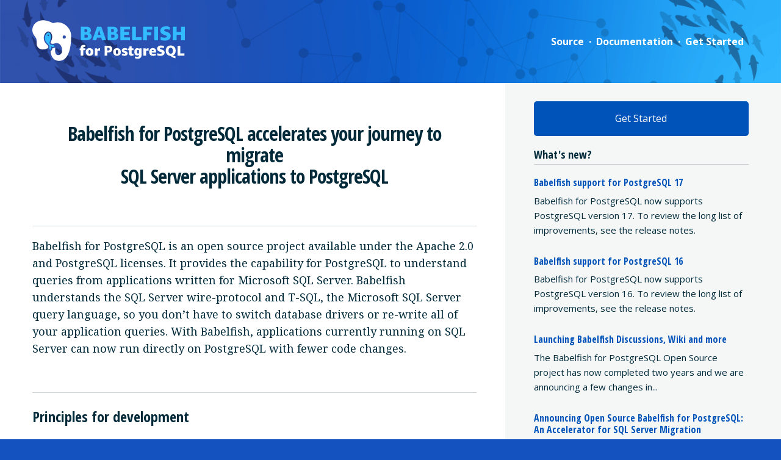

--- FILE ---
content_type: text/html
request_url: https://babelfishpg.org/
body_size: 4369
content:
<!DOCTYPE html> <html lang="en"> <head> <meta charset="utf-8"> <meta http-equiv="X-UA-Compatible" content="IE=edge"> <meta name="viewport" content="width=device-width, initial-scale=1"> <meta name="ROBOTS" content="ALL" /> <meta name="MSSmartTagsPreventParsing" content="true" /> <meta name="Copyright" content="" /> <meta name="keywords" content="open-source, postgresql, babelfish" /> <meta name="description" content="Babelfish for PostgreSQL is an Apache-2.0 open source project that adds a Microsoft SQL Server-compatible end-point to PostgreSQL to enable your PostgreSQL database to understand the SQL Server wire protocol and commonly used SQL Server commands. With Babelfish, PostgreSQL now understands T-SQL, SQL Server's proprietary SQL dialect, and supports the same communications protocol, so your apps that were originally written for SQL Server can now work with PostgreSQL with fewer code changes and without changing database drivers." /> <meta name="twitter:card" content="summary" /> <meta name="twitter:title" content="Babelfish for PostgreSQL" /> <meta name="twitter:description" content="Babelfish for PostgreSQL is an Apache-2.0 and PostgreSQL open source project that adds a Microsoft SQL Server-compatible end-point to PostgreSQL to enable your PostgreSQL database to understand the SQL Server wire protocol and commonly used SQL Server commands." /> <meta name="twitter:image" content="/assets/images/twitter-card.png" /> <meta content="Babelfish for PostgreSQL" property="og:site_name"> <meta content="https://babelfishpg.org/" property="og:url"> <meta content="Babelfish for PostgreSQL" property="og:title"> <meta content="https://babelfishpg.org/assets/img/logo-high-resolution.png" property="og:image"> <!-- Favicons --> <link rel="apple-touch-icon" type="image/png" href="/assets/images/themed-icon.svg"> <link rel="icon" href="/assets/images/themed-icon.svg"> <link rel="canonical" href="https://babelfishpg.org/" /> <meta name="msapplication-TileColor" content="#113228"> <meta name="msapplication-TileImage" content="/img/icon-tile.png"> <title> Babelfish</title> <link rel="stylesheet" href="/assets/css/output.css" > <script src="/assets/js/lib/webfontloader/webfontloader.js"></script> <script> WebFont.load({ custom: { families: ['FontAwesome'], }, google: { families: [ 'Open Sans Condensed:700', 'Open Sans:300italic,400italic,700italic,300,400,700', 'Noto Serif:400italic,700italic,400,700', 'Fira Mono:400' ] }, classes: false, events: false, timeout: 1000 }); </script> <script src="/assets/js/lib/modernizr.js"></script> <!-- Global site tag (gtag.js) - Google Analytics --> <script async src="https://www.googletagmanager.com/gtag/js?id=G-BQV14XK08F"></script> <script> window.dataLayer = window.dataLayer || []; function gtag(){dataLayer.push(arguments);} gtag('js', new Date()); gtag('config', 'G-BQV14XK08F'); </script> </head> <body id="homepage" class="homepage"> <div role="banner" id="top"> <div class="container"> <a class="logo" href="https://babelfishpg.org/"></a> <div class="menu-button"><i class="icon icon-reorder"></i><span>Menu</span></div> <div class="nav-menu-on" role="navigation"> <ul class="small-nav"><li> <a href="https://babelfishpg.org/source/" > Source </a> </li><li> <a href="https://babelfishpg.org/docs" > Documentation </a> </li><li> <a href="https://babelfishpg.org/docs/installation/compiling-babelfish-from-source/" > Get Started </a> </li></ul> </div> </div> </div> <div class="container sidebar-right"> <div id="subwrap"> <div role="main"> <div id="content-main"> <div class="section headline"> <h1>Babelfish for PostgreSQL accelerates your journey to migrate <br> SQL Server applications to PostgreSQL </h1> </div> <div class="section"> <!-- <h2>More about Babelfish for PostgreSQL</h2> --> <p> <p>Babelfish for PostgreSQL is an open source project available under the Apache 2.0 and PostgreSQL licenses. It provides the capability for PostgreSQL to understand queries from applications written for Microsoft SQL Server. Babelfish understands the SQL Server wire-protocol and T-SQL, the Microsoft SQL Server query language, so you don’t have to switch database drivers or re-write all of your application queries. With Babelfish, applications currently running on SQL Server can now run directly on PostgreSQL with fewer code changes.</p> </p> </div> <div class="section" id="principles"> <dl class="list-features"> <h2>Principles for development</h2> <p>When we (the contributors) are successful, Babelfish for PostgreSQL will be:</p> <dt>Great software.</dt> <dd><p>If it doesn’t solve your problems, everything else is moot. It’s going to be software you love to use.</p></dd> </dd> <dt>Open source like we mean it.</dt> <dd><p>We are invested in this being a successful open source project for the long term. It’s all Apache 2.0 and PostgreSQL. There’s no Contributor License Agreement. Easy.</p></dd> </dd> <dt>A level playing field.</dt> <dd><p>We will not tweak the software so that it runs better for any vendor (including AWS) at the expense of others. If this happens, call it out and we will fix it as a community.</p></dd> </dd> <dt>Used everywhere.</dt> <dd><p>Our goal is for as many people as possible to use it in their business, their software, and their projects. Use it however you want. Surprise us!</p></dd> </dd> <dt>Made with your input.</dt> <dd><p>We will ask for public input on direction, requirements, and implementation for any feature we build.</p></dd> </dd> <dt>Open to contributions.</dt> <dd><p>Great open source software is built together, with a diverse community of contributors. If you want to get involved at any level - big, small, or huge - we will find a way to make that happen.</p></dd> </dd> <dt>Respectful, approachable, and friendly.</dt> <dd><p>This will be a community where you will be heard, accepted, and valued, whether you are a new or experienced user or contributor.</p></dd> </dd> <dt>A place to invent.</dt> <dd><p>You will be able to innovate rapidly. This project will have a stable and predictable foundation that is modular, making it easy to extend.</p></dd> </dd> <a href="docs/installation/compiling-babelfish-from-source/" class="cta outline">Get Started</a> </div> <!--<div class="section"> <h1>Stay in the loop</h1> <p>Check out the <a href="https://discuss.babelfishpgcommunity.dev">forums</a> to stay informed.</p> </div>--> <!-- END #content-secondary --> </div> </div> <!-- END #content-main --> <div id="content-related" class="sidebar"> <div role="complementary"> <a href="docs/installation/compiling-babelfish-from-source/" class="cta">Get Started</a> <div class="whats-new"> <h3>What's new?</h3> <div class="whats-new-post"> <h4><a href="/blog/releases/2025/07/babelfish-release-5-1-0/">Babelfish support for PostgreSQL 17</a></h4> <p>Babelfish for PostgreSQL now supports PostgreSQL version 17. To review the long list of improvements, see the release notes. </p> </div> <div class="whats-new-post"> <h4><a href="/blog/releases/2024/02/babelfish-release-4-0-0/">Babelfish support for PostgreSQL 16</a></h4> <p>Babelfish for PostgreSQL now supports PostgreSQL version 16. To review the long list of improvements, see the release notes. </p> </div> <div class="whats-new-post"> <h4><a href="/blog/releases/2023/12/babelfish-website-announcement/">Launching Babelfish Discussions, Wiki and more</a></h4> <p>The Babelfish for PostgreSQL Open Source project has now completed two years and we are announcing a few changes in...</p> </div> <div class="whats-new-post"> <h4><a href="/blog/releases/2021/10/babelfish-launch/">Announcing Open Source Babelfish for PostgreSQL: An Accelerator for SQL Server Migration</a></h4> <p>One of the features that sets PostgreSQL apart from other databases is its extensibility. Today there are 329 open-source extensions...</p> </div> <a href="/blog" class="link-readmore">More news</a> </div> <h3>Have a question?</h3> <p>Do you have a question about Babelfish? You may not be the first person to ask it. Visit our Frequently Asked Questions (FAQ) to see if your question has been answered. If not, don’t hesitate to ask and we’ll be glad to answer.</p> <ul class="list-links-small"> <li><a href="/docs/faq/">Check out the FAQ</a></li> <li><a href="https://github.com/babelfish-for-postgresql/babelfish_extensions/issues">Ask a question</a></li> </ul> <h3>Founding documents</h3> <ul class="list-links-small"> <li><a href="https://youtu.be/xZ3k7Fd6_eU?t=4407">Introducing Babelfish For PostgreSQL</a></li> <li><a href="https://aws.amazon.com/blogs/opensource/want-more-postgresql-you-just-might-like-babelfish/">Open Sourcing Babelfish</a></li> </ul> <h3>Quick Links</h3> <ul class="list-links-small"> <li><a href="/contributors/">Contributors</a></li> </ul> </div> </div> <!-- END #content-related --> </div> <!-- END #subwrap --> <div id="content-extra" class="sidebar"> </div> <!-- END #content-extra --> </div> <div role="contentinfo"> <div class="subfooter"> <div class="container"> <h1 class="visuallyhidden">Babelfish for PostgreSQL Links</h1> </div> </div> <div class="footer"> <div class="container"> <a href="/"> <svg xmlns="http://www.w3.org/2000/svg" width="61.196" height="63.987" viewBox="0 0 61.196 63.987"><g transform="translate(-0.013 0.015)"><path d="M41,4.49h-.93a21.27,21.27,0,0,0-5.62,1.27C32.62,6.26,20-3.27,8.13,4a14.76,14.76,0,0,0-3,22.72,10.82,10.82,0,0,1,2.71,8.72c-.89,6.63,3,11.69,9,11.69a19.75,19.75,0,0,0,7.8-1.43,2.63,2.63,0,0,0,1.57-2h0A3.37,3.37,0,0,0,25,40.53c-5.4-4.57-7.18-10.25-5-16a9.75,9.75,0,0,1,3.94-5,4.68,4.68,0,0,1,2.42-.7,5.36,5.36,0,0,1,4.5,2.8,11.09,11.09,0,0,1,1.29,8.19,29.06,29.06,0,0,1-1.87,5.66c-.81,1.79.33,2.49,1.61,2.78a7.09,7.09,0,0,0,3.94-.34c4.72-1.65,10.2-.44,12,8.22.71,4.12-.19,8.42-4.3,9.85,0,0-8,2.81-6.4-10.73a4.891,4.891,0,0,0,0-.54.46.46,0,0,0-.77-.25,3.7,3.7,0,0,1-2.63.66,1.07,1.07,0,0,0-1,.89,5.82,5.82,0,0,1-2,3.4l-.56.49a1.09,1.09,0,0,0-.37.95c2.08,16.89,15.19,14.23,15.19,14.23,7.41-.47,17.3-8.86,17.3-39.33C62.24,15.23,52.73,4.49,41,4.49ZM51.4,30.21a2.51,2.51,0,1,1,2.51-2.51A2.51,2.51,0,0,1,51.4,30.21Z" transform="translate(-1.08 -1.27)" fill="#fff"/><path d="M36.3,42.19A4.44,4.44,0,0,0,31.83,40a3.44,3.44,0,0,1-3.66-2.89c-.33-2.26.66-1.55,2.16-7.79a9.28,9.28,0,0,0-1.08-6.85c-1-1.64-2.81-2.47-4.42-1.47a8,8,0,0,0-3.2,4.12c-2.41,6.41,1.23,11.24,4.49,14a5.18,5.18,0,0,1,1.7,5c-.29,1.5.53,2.67,1.6,3.92,1.8-1.55,1.83-3.63.88-5.69l.2-.17a4.46,4.46,0,0,0,5.8.01ZM26.68,25.91a1.14,1.14,0,1,1,.409-1.559,1.13,1.13,0,0,1-.409,1.559Z" transform="translate(-1.08 -1.27)" fill="#3bf"/></g></svg> </a> <p class="copyright">&copy; 2025 <a href="https://aws.amazon.com/">Amazon Web Services</a> and individual contributors. Babelfish is a trademark of Amazon Web Services. <br /> &copy; 2005-2021 <a href="https://www.djangoproject.com/foundation/"> Django Software Foundation</a> and individual contributors. Django is a <a href="https://www.djangoproject.com/trademarks/">registered trademark</a> of the Django Software Foundation.<br /> This website was forked from the BSD-licensed <a href="https://github.com/django/djangoproject.com/">djangoproject.com</a> originally designed by <a href="https://www.threespot.com">Threespot</a> <span class="ampersand">&amp;</span> <a href="https://andrevv.com/">andrevv</a>. </p> </div> </div> </div> <script> function extless(input) { return input.replace(/(.*)\.[^.]+$/, '$1'); } var require = { shim: { 'jquery': [] }, paths: { "jquery": extless("/assets/js/lib/jquery-3.6/jquery-3.6.0.min.js"), "clipboard": extless("/assets/js/lib/clipboard/dist/clipboard.min.js"), "mod/floating-warning": extless("/assets/js/mod/floating-warning.js"), "mod/list-collapsing": extless("/assets/js/mod/list-collapsing.js"), "mod/mobile-menu": extless("/assets/js/mod/mobile-menu.js"), "mod/tag-picker" : extless("/assets/js/mod/tag-picker.js"), "mod/version-switcher": extless("/assets/js/mod/version-switcher.js"), "mod/search-key": extless("/assets/js/mod/search-key.js"), "mod/console-tabs": extless("/assets/js/mod/console-tabs.js"), } }; </script> <script data-main="/assets/js/main.js" src="/assets/js/lib/require.js"></script> </body> </html>


--- FILE ---
content_type: text/css
request_url: https://babelfishpg.org/assets/css/output.css
body_size: 45505
content:
@charset "UTF-8";
/*! normalize.css v2.0.1 | MIT License | git.io/normalize */
/* ========================================================================== HTML5 display definitions ========================================================================== */
/* Corrects `block` display not defined in IE 8/9. */
article, aside, details, figcaption, figure, footer, header, hgroup, nav, section, summary { display: block; }

/* Corrects `inline-block` display not defined in IE 8/9. */
audio, canvas, video { display: inline-block; }

/* Prevents modern browsers from displaying `audio` without controls. Remove excess height in iOS 5 devices. */
audio:not([controls]) { display: none; height: 0; }

/* Addresses styling for `hidden` attribute not present in IE 8/9. */
[hidden] { display: none; }

/* ========================================================================== Base ========================================================================== */
/* 1. Sets default font family to sans-serif. 2. Prevents iOS text size adjust after orientation change, without disabling user zoom. */
html { font-family: sans-serif; /* 1 */ -webkit-text-size-adjust: 100%; /* 2 */ -ms-text-size-adjust: 100%; /* 2 */ }

/* Removes default margin. */
body { margin: 0; }

/* ========================================================================== Links ========================================================================== */
/* Addresses `outline` inconsistency between Chrome and other browsers. */
a:focus { outline: thin dotted; }

/* Improves readability when focused and also mouse hovered in all browsers. */
a:active, a:hover { outline: 0; }

/* ========================================================================== Typography ========================================================================== */
/* Addresses styling not present in IE 8/9, Safari 5, and Chrome. */
abbr[title] { border-bottom: 1px dotted; }

/* Addresses style set to `bolder` in Firefox 4+, Safari 5, and Chrome. */
b, strong { font-weight: bold; }

/* Addresses styling not present in Safari 5 and Chrome. */
dfn { font-style: italic; }

/* Addresses styling not present in IE 8/9. */
mark { background: #ff0; color: #000; }

/* Corrects font family set oddly in Safari 5 and Chrome. */
code, kbd, pre, samp { font-family: monospace, serif; font-size: 1em; }

/* Improves readability of pre-formatted text in all browsers. */
pre { white-space: pre; white-space: pre-wrap; word-wrap: break-word; }

/* Sets consistent quote types. */
q { quotes: "\201C" "\201D" "\2018" "\2019"; }

/* Addresses inconsistent and variable font size in all browsers. */
small { font-size: 80%; }

/* Prevents `sub` and `sup` affecting `line-height` in all browsers. */
sub, sup { font-size: 75%; line-height: 0; position: relative; vertical-align: baseline; }

sup { top: -0.5em; }

sub { bottom: -0.25em; }

p { margin: 1em 0; }

/* ========================================================================== Embedded content ========================================================================== */
/* Removes border when inside `a` element in IE 8/9. */
img { border: 0; }

/* Corrects overflow displayed oddly in IE 9. */
svg:not(:root) { overflow: hidden; }

/* ========================================================================== Figures ========================================================================== */
/* Addresses margin not present in IE 8/9 and Safari 5. */
figure { margin: 0; }

/* ========================================================================== Forms ========================================================================== */
/* Define consistent border, margin, and padding. */
fieldset { border: 1px solid #c0c0c0; margin: 0 2px; padding: 0.35em 0.625em 0.75em; }

/* 1. Corrects color not being inherited in IE 8/9. 2. Remove padding so people aren't caught out if they zero out fieldsets. */
legend { border: 0; /* 1 */ padding: 0; /* 2 */ }

/* 1. Corrects font family not being inherited in all browsers. 2. Corrects font size not being inherited in all browsers. 3. Addresses margins set differently in Firefox 4+, Safari 5, and Chrome */
button, input, select, textarea { font-family: inherit; /* 1 */ font-size: 100%; /* 2 */ margin: 0; /* 3 */ }

/* Addresses Firefox 4+ setting `line-height` on `input` using `!important` in the UA stylesheet. */
button, input { line-height: normal; }

/* 1. Avoid the WebKit bug in Android 4.0.* where (2) destroys native `audio` and `video` controls. 2. Corrects inability to style clickable `input` types in iOS. 3. Improves usability and consistency of cursor style between image-type `input` and others. */
button, html input[type="button"], input[type="reset"], input[type="submit"] { -webkit-appearance: button; /* 2 */ cursor: pointer; /* 3 */ }

/* Re-set default cursor for disabled elements. */
button[disabled], input[disabled] { cursor: default; }

/* 1. Addresses box sizing set to `content-box` in IE 8/9. 2. Removes excess padding in IE 8/9. */
input[type="checkbox"], input[type="radio"] { box-sizing: border-box; /* 1 */ padding: 0; /* 2 */ }

/* 1. Addresses `appearance` set to `searchfield` in Safari 5 and Chrome. 2. Addresses `box-sizing` set to `border-box` in Safari 5 and Chrome (include `-moz` to future-proof). */
input[type="search"] { -webkit-appearance: textfield; /* 1 */ -moz-box-sizing: content-box; -webkit-box-sizing: content-box; /* 2 */ box-sizing: content-box; }

/* Removes inner padding and search cancel button in Safari 5 and Chrome on OS X. */
input[type="search"]::-webkit-search-cancel-button, input[type="search"]::-webkit-search-decoration { -webkit-appearance: none; }

/* Removes inner padding and border in Firefox 4+. */
button::-moz-focus-inner, input::-moz-focus-inner { border: 0; padding: 0; }

/* 1. Removes default vertical scrollbar in IE 8/9. 2. Improves readability and alignment in all browsers. */
textarea { overflow: auto; /* 1 */ vertical-align: top; /* 2 */ }

/* ========================================================================== Tables ========================================================================== */
/* Remove most spacing between table cells. */
table { border-collapse: collapse; border-spacing: 0; }

@use "sass:color";
@font-face { font-family: 'Fira Mono'; src: url("../fonts/fira-mono/FiraMono-Regular.eot"); src: url("../fonts/fira-mono/FiraMono-Regular.eot") format("embedded-opentype"), url("../fonts/fira-mono/FiraMono-Regular.woff") format("woff"), url("../fonts/fira-mono/FiraMono-Regular.ttf") format("truetype"); font-weight: 400; font-style: normal; }

@font-face { font-family: 'Fira Mono'; src: url("../fonts/fira-mono/FiraMono-Bold.eot"); src: url("../fonts/fira-mono/FiraMono-Bold.eot") format("embedded-opentype"), url("../fonts/fira-mono/FiraMono-Bold.woff") format("woff"), url("../fonts/fira-mono/FiraMono-Bold.ttf") format("truetype"); font-weight: 700; font-style: normal; }

html { font-size: 62.5%; }

/*! Font Awesome 4.2.0 by @davegandy - http://fontawesome.io - @fontawesome License - http://fontawesome.io/license (Font: SIL OFL 1.1, CSS: MIT License) */
/* FONT PATH -------------------------- */
@font-face { font-family: 'FontAwesome'; src: url("//netdna.bootstrapcdn.com/font-awesome/4.2.0/fonts/fontawesome-webfont.eot?v=4.2.0"); src: url("//netdna.bootstrapcdn.com/font-awesome/4.2.0/fonts/fontawesome-webfont.eot?#iefix&v=4.2.0") format("embedded-opentype"), url("//netdna.bootstrapcdn.com/font-awesome/4.2.0/fonts/fontawesome-webfont.woff?v=4.2.0") format("woff"), url("//netdna.bootstrapcdn.com/font-awesome/4.2.0/fonts/fontawesome-webfont.ttf?v=4.2.0") format("truetype"), url("//netdna.bootstrapcdn.com/font-awesome/4.2.0/fonts/fontawesome-webfont.svg?v=4.2.0#fontawesomeregular") format("svg"); font-weight: normal; font-style: normal; }

.icon { display: inline-block; font: normal normal normal 14px/1 FontAwesome; font-size: inherit; text-rendering: auto; -webkit-font-smoothing: antialiased; -moz-osx-font-smoothing: grayscale; }

/* makes the font 33% larger relative to the icon container */
.icon-lg { font-size: 1.3333333333em; line-height: 0.75em; vertical-align: -15%; }

.icon-2x { font-size: 2em; }

.icon-3x { font-size: 3em; }

.icon-4x { font-size: 4em; }

.icon-5x { font-size: 5em; }

.icon-fw { width: 1.2857142857em; text-align: center; }

.icon-ul { padding-left: 0; margin-left: 2.1428571429em; list-style-type: none; }

.icon-ul > li { position: relative; }

.icon-li { position: absolute; left: -2.1428571429em; width: 2.1428571429em; top: 0.1428571429em; text-align: center; }

.icon-li.icon-lg { left: -1.8571428571em; }

.icon-border { padding: .2em .25em .15em; border: solid 0.08em #eee; border-radius: .1em; }

.pull-right { float: right; }

.pull-left { float: left; }

.icon.pull-left { margin-right: .3em; }

.icon.pull-right { margin-left: .3em; }

.icon-spin { -webkit-animation: fa-spin 2s infinite linear; animation: fa-spin 2s infinite linear; }

@-webkit-keyframes fa-spin { 0% { -webkit-transform: rotate(0deg);
    transform: rotate(0deg); }
  100% { -webkit-transform: rotate(359deg);
    transform: rotate(359deg); } }

@keyframes fa-spin { 0% { -webkit-transform: rotate(0deg);
    transform: rotate(0deg); }
  100% { -webkit-transform: rotate(359deg);
    transform: rotate(359deg); } }

.icon-rotate-90 { filter: progid:DXImageTransform.Microsoft.BasicImage(rotation=1); -webkit-transform: rotate(90deg); -ms-transform: rotate(90deg); transform: rotate(90deg); }

.icon-rotate-180 { filter: progid:DXImageTransform.Microsoft.BasicImage(rotation=2); -webkit-transform: rotate(180deg); -ms-transform: rotate(180deg); transform: rotate(180deg); }

.icon-rotate-270 { filter: progid:DXImageTransform.Microsoft.BasicImage(rotation=3); -webkit-transform: rotate(270deg); -ms-transform: rotate(270deg); transform: rotate(270deg); }

.icon-flip-horizontal { filter: progid:DXImageTransform.Microsoft.BasicImage(rotation=0); -webkit-transform: scale(-1, 1); -ms-transform: scale(-1, 1); transform: scale(-1, 1); }

.icon-flip-vertical { filter: progid:DXImageTransform.Microsoft.BasicImage(rotation=2); -webkit-transform: scale(1, -1); -ms-transform: scale(1, -1); transform: scale(1, -1); }

:root .icon-rotate-90, :root .icon-rotate-180, :root .icon-rotate-270, :root .icon-flip-horizontal, :root .icon-flip-vertical { filter: none; }

.icon-stack { position: relative; display: inline-block; width: 2em; height: 2em; line-height: 2em; vertical-align: middle; }

.icon-stack-1x, .icon-stack-2x { position: absolute; left: 0; width: 100%; text-align: center; }

.icon-stack-1x { line-height: inherit; }

.icon-stack-2x { font-size: 2em; }

.icon-inverse { color: #fff; }

/* Font Awesome uses the Unicode Private Use Area (PUA) to ensure screen readers do not read off random characters that represent icons */
.icon-glass:before { content: ""; }

.icon-music:before { content: ""; }

.icon-search:before { content: ""; }

.icon-envelope-o:before { content: ""; }

.icon-heart:before { content: ""; }

.icon-star:before { content: ""; }

.icon-star-o:before { content: ""; }

.icon-user:before { content: ""; }

.icon-film:before { content: ""; }

.icon-th-large:before { content: ""; }

.icon-th:before { content: ""; }

.icon-th-list:before { content: ""; }

.icon-check:before { content: ""; }

.icon-remove:before, .icon-close:before, .icon-times:before { content: ""; }

.icon-search-plus:before { content: ""; }

.icon-search-minus:before { content: ""; }

.icon-power-off:before { content: ""; }

.icon-signal:before { content: ""; }

.icon-gear:before, .icon-cog:before { content: ""; }

.icon-trash-o:before { content: ""; }

.icon-home:before { content: ""; }

.icon-file-o:before { content: ""; }

.icon-clock-o:before { content: ""; }

.icon-road:before { content: ""; }

.icon-download:before { content: ""; }

.icon-arrow-circle-o-down:before { content: ""; }

.icon-arrow-circle-o-up:before { content: ""; }

.icon-inbox:before { content: ""; }

.icon-play-circle-o:before { content: ""; }

.icon-rotate-right:before, .icon-repeat:before { content: ""; }

.icon-refresh:before { content: ""; }

.icon-list-alt:before { content: ""; }

.icon-lock:before { content: ""; }

.icon-flag:before { content: ""; }

.icon-headphones:before { content: ""; }

.icon-volume-off:before { content: ""; }

.icon-volume-down:before { content: ""; }

.icon-volume-up:before { content: ""; }

.icon-qrcode:before { content: ""; }

.icon-barcode:before { content: ""; }

.icon-tag:before { content: ""; }

.icon-tags:before { content: ""; }

.icon-book:before { content: ""; }

.icon-bookmark:before { content: ""; }

.icon-print:before { content: ""; }

.icon-camera:before { content: ""; }

.icon-font:before { content: ""; }

.icon-bold:before { content: ""; }

.icon-italic:before { content: ""; }

.icon-text-height:before { content: ""; }

.icon-text-width:before { content: ""; }

.icon-align-left:before { content: ""; }

.icon-align-center:before { content: ""; }

.icon-align-right:before { content: ""; }

.icon-align-justify:before { content: ""; }

.icon-list:before { content: ""; }

.icon-dedent:before, .icon-outdent:before { content: ""; }

.icon-indent:before { content: ""; }

.icon-video-camera:before { content: ""; }

.icon-photo:before, .icon-image:before, .icon-picture-o:before { content: ""; }

.icon-pencil:before { content: ""; }

.icon-map-marker:before { content: ""; }

.icon-adjust:before { content: ""; }

.icon-tint:before { content: ""; }

.icon-edit:before, .icon-pencil-square-o:before { content: ""; }

.icon-share-square-o:before { content: ""; }

.icon-check-square-o:before { content: ""; }

.icon-arrows:before { content: ""; }

.icon-step-backward:before { content: ""; }

.icon-fast-backward:before { content: ""; }

.icon-backward:before { content: ""; }

.icon-play:before { content: ""; }

.icon-pause:before { content: ""; }

.icon-stop:before { content: ""; }

.icon-forward:before { content: ""; }

.icon-fast-forward:before { content: ""; }

.icon-step-forward:before { content: ""; }

.icon-eject:before { content: ""; }

.icon-chevron-left:before { content: ""; }

.icon-chevron-right:before { content: ""; }

.icon-plus-circle:before { content: ""; }

.icon-minus-circle:before { content: ""; }

.icon-times-circle:before { content: ""; }

.icon-check-circle:before { content: ""; }

.icon-question-circle:before { content: ""; }

.icon-info-circle:before { content: ""; }

.icon-crosshairs:before { content: ""; }

.icon-times-circle-o:before { content: ""; }

.icon-check-circle-o:before { content: ""; }

.icon-ban:before { content: ""; }

.icon-arrow-left:before { content: ""; }

.icon-arrow-right:before { content: ""; }

.icon-arrow-up:before { content: ""; }

.icon-arrow-down:before { content: ""; }

.icon-mail-forward:before, .icon-share:before { content: ""; }

.icon-expand:before { content: ""; }

.icon-compress:before { content: ""; }

.icon-plus:before { content: ""; }

.icon-minus:before { content: ""; }

.icon-asterisk:before { content: ""; }

.icon-exclamation-circle:before { content: ""; }

.icon-gift:before { content: ""; }

.icon-leaf:before { content: ""; }

.icon-fire:before { content: ""; }

.icon-eye:before { content: ""; }

.icon-eye-slash:before { content: ""; }

.icon-warning:before, .icon-exclamation-triangle:before { content: ""; }

.icon-plane:before { content: ""; }

.icon-calendar:before { content: ""; }

.icon-random:before { content: ""; }

.icon-comment:before { content: ""; }

.icon-magnet:before { content: ""; }

.icon-chevron-up:before { content: ""; }

.icon-chevron-down:before { content: ""; }

.icon-retweet:before { content: ""; }

.icon-shopping-cart:before { content: ""; }

.icon-folder:before { content: ""; }

.icon-folder-open:before { content: ""; }

.icon-arrows-v:before { content: ""; }

.icon-arrows-h:before { content: ""; }

.icon-bar-chart-o:before, .icon-bar-chart:before { content: ""; }

.icon-twitter-square:before { content: ""; }

.icon-facebook-square:before { content: ""; }

.icon-camera-retro:before { content: ""; }

.icon-key:before { content: ""; }

.icon-gears:before, .icon-cogs:before { content: ""; }

.icon-comments:before { content: ""; }

.icon-thumbs-o-up:before { content: ""; }

.icon-thumbs-o-down:before { content: ""; }

.icon-star-half:before { content: ""; }

.icon-heart-o:before { content: ""; }

.icon-sign-out:before { content: ""; }

.icon-linkedin-square:before { content: ""; }

.icon-thumb-tack:before { content: ""; }

.icon-external-link:before { content: ""; }

.icon-sign-in:before { content: ""; }

.icon-trophy:before { content: ""; }

.icon-github-square:before { content: ""; }

.icon-upload:before { content: ""; }

.icon-lemon-o:before { content: ""; }

.icon-phone:before { content: ""; }

.icon-square-o:before { content: ""; }

.icon-bookmark-o:before { content: ""; }

.icon-phone-square:before { content: ""; }

.icon-twitter:before { content: ""; }

.icon-facebook:before { content: ""; }

.icon-github:before { content: ""; }

.icon-unlock:before { content: ""; }

.icon-credit-card:before { content: ""; }

.icon-rss:before { content: ""; }

.icon-hdd-o:before { content: ""; }

.icon-bullhorn:before { content: ""; }

.icon-bell:before { content: ""; }

.icon-certificate:before { content: ""; }

.icon-hand-o-right:before { content: ""; }

.icon-hand-o-left:before { content: ""; }

.icon-hand-o-up:before { content: ""; }

.icon-hand-o-down:before { content: ""; }

.icon-arrow-circle-left:before { content: ""; }

.icon-arrow-circle-right:before { content: ""; }

.icon-arrow-circle-up:before { content: ""; }

.icon-arrow-circle-down:before { content: ""; }

.icon-globe:before { content: ""; }

.icon-wrench:before { content: ""; }

.icon-tasks:before { content: ""; }

.icon-filter:before { content: ""; }

.icon-briefcase:before { content: ""; }

.icon-arrows-alt:before { content: ""; }

.icon-group:before, .icon-users:before { content: ""; }

.icon-chain:before, .icon-link:before { content: ""; }

.icon-cloud:before { content: ""; }

.icon-flask:before { content: ""; }

.icon-cut:before, .icon-scissors:before { content: ""; }

.icon-copy:before, .icon-files-o:before { content: ""; }

.icon-paperclip:before { content: ""; }

.icon-save:before, .icon-floppy-o:before { content: ""; }

.icon-square:before { content: ""; }

.icon-navicon:before, .icon-reorder:before, .icon-bars:before { content: ""; }

.icon-list-ul:before { content: ""; }

.icon-list-ol:before { content: ""; }

.icon-strikethrough:before { content: ""; }

.icon-underline:before { content: ""; }

.icon-table:before { content: ""; }

.icon-magic:before { content: ""; }

.icon-truck:before { content: ""; }

.icon-pinterest:before { content: ""; }

.icon-pinterest-square:before { content: ""; }

.icon-google-plus-square:before { content: ""; }

.icon-google-plus:before { content: ""; }

.icon-money:before { content: ""; }

.icon-caret-down:before { content: ""; }

.icon-caret-up:before { content: ""; }

.icon-caret-left:before { content: ""; }

.icon-caret-right:before { content: ""; }

.icon-columns:before { content: ""; }

.icon-unsorted:before, .icon-sort:before { content: ""; }

.icon-sort-down:before, .icon-sort-desc:before { content: ""; }

.icon-sort-up:before, .icon-sort-asc:before { content: ""; }

.icon-envelope:before { content: ""; }

.icon-linkedin:before { content: ""; }

.icon-rotate-left:before, .icon-undo:before { content: ""; }

.icon-legal:before, .icon-gavel:before { content: ""; }

.icon-dashboard:before, .icon-tachometer:before { content: ""; }

.icon-comment-o:before { content: ""; }

.icon-comments-o:before { content: ""; }

.icon-flash:before, .icon-bolt:before { content: ""; }

.icon-sitemap:before { content: ""; }

.icon-umbrella:before { content: ""; }

.icon-paste:before, .icon-clipboard:before { content: ""; }

.icon-lightbulb-o:before { content: ""; }

.icon-exchange:before { content: ""; }

.icon-cloud-download:before { content: ""; }

.icon-cloud-upload:before { content: ""; }

.icon-user-md:before { content: ""; }

.icon-stethoscope:before { content: ""; }

.icon-suitcase:before { content: ""; }

.icon-bell-o:before { content: ""; }

.icon-coffee:before { content: ""; }

.icon-cutlery:before { content: ""; }

.icon-file-text-o:before { content: ""; }

.icon-building-o:before { content: ""; }

.icon-hospital-o:before { content: ""; }

.icon-ambulance:before { content: ""; }

.icon-medkit:before { content: ""; }

.icon-fighter-jet:before { content: ""; }

.icon-beer:before { content: ""; }

.icon-h-square:before { content: ""; }

.icon-plus-square:before { content: ""; }

.icon-angle-double-left:before { content: ""; }

.icon-angle-double-right:before { content: ""; }

.icon-angle-double-up:before { content: ""; }

.icon-angle-double-down:before { content: ""; }

.icon-angle-left:before { content: ""; }

.icon-angle-right:before { content: ""; }

.icon-angle-up:before { content: ""; }

.icon-angle-down:before { content: ""; }

.icon-desktop:before { content: ""; }

.icon-laptop:before { content: ""; }

.icon-tablet:before { content: ""; }

.icon-mobile-phone:before, .icon-mobile:before { content: ""; }

.icon-circle-o:before { content: ""; }

.icon-quote-left:before { content: ""; }

.icon-quote-right:before { content: ""; }

.icon-spinner:before { content: ""; }

.icon-circle:before { content: ""; }

.icon-mail-reply:before, .icon-reply:before { content: ""; }

.icon-github-alt:before { content: ""; }

.icon-folder-o:before { content: ""; }

.icon-folder-open-o:before { content: ""; }

.icon-smile-o:before { content: ""; }

.icon-frown-o:before { content: ""; }

.icon-meh-o:before { content: ""; }

.icon-gamepad:before { content: ""; }

.icon-keyboard-o:before { content: ""; }

.icon-flag-o:before { content: ""; }

.icon-flag-checkered:before { content: ""; }

.icon-terminal:before { content: ""; }

.icon-code:before { content: ""; }

.icon-mail-reply-all:before, .icon-reply-all:before { content: ""; }

.icon-star-half-empty:before, .icon-star-half-full:before, .icon-star-half-o:before { content: ""; }

.icon-location-arrow:before { content: ""; }

.icon-crop:before { content: ""; }

.icon-code-fork:before { content: ""; }

.icon-unlink:before, .icon-chain-broken:before { content: ""; }

.icon-question:before { content: ""; }

.icon-info:before { content: ""; }

.icon-exclamation:before { content: ""; }

.icon-superscript:before { content: ""; }

.icon-subscript:before { content: ""; }

.icon-eraser:before { content: ""; }

.icon-puzzle-piece:before { content: ""; }

.icon-microphone:before { content: ""; }

.icon-microphone-slash:before { content: ""; }

.icon-shield:before { content: ""; }

.icon-calendar-o:before { content: ""; }

.icon-fire-extinguisher:before { content: ""; }

.icon-rocket:before { content: ""; }

.icon-maxcdn:before { content: ""; }

.icon-chevron-circle-left:before { content: ""; }

.icon-chevron-circle-right:before { content: ""; }

.icon-chevron-circle-up:before { content: ""; }

.icon-chevron-circle-down:before { content: ""; }

.icon-html5:before { content: ""; }

.icon-css3:before { content: ""; }

.icon-anchor:before { content: ""; }

.icon-unlock-alt:before { content: ""; }

.icon-bullseye:before { content: ""; }

.icon-ellipsis-h:before { content: ""; }

.icon-ellipsis-v:before { content: ""; }

.icon-rss-square:before { content: ""; }

.icon-play-circle:before { content: ""; }

.icon-ticket:before { content: ""; }

.icon-minus-square:before { content: ""; }

.icon-minus-square-o:before { content: ""; }

.icon-level-up:before { content: ""; }

.icon-level-down:before { content: ""; }

.icon-check-square:before { content: ""; }

.icon-pencil-square:before { content: ""; }

.icon-external-link-square:before { content: ""; }

.icon-share-square:before { content: ""; }

.icon-compass:before { content: ""; }

.icon-toggle-down:before, .icon-caret-square-o-down:before { content: ""; }

.icon-toggle-up:before, .icon-caret-square-o-up:before { content: ""; }

.icon-toggle-right:before, .icon-caret-square-o-right:before { content: ""; }

.icon-euro:before, .icon-eur:before { content: ""; }

.icon-gbp:before { content: ""; }

.icon-dollar:before, .icon-usd:before { content: ""; }

.icon-rupee:before, .icon-inr:before { content: ""; }

.icon-cny:before, .icon-rmb:before, .icon-yen:before, .icon-jpy:before { content: ""; }

.icon-ruble:before, .icon-rouble:before, .icon-rub:before { content: ""; }

.icon-won:before, .icon-krw:before { content: ""; }

.icon-bitcoin:before, .icon-btc:before { content: ""; }

.icon-file:before { content: ""; }

.icon-file-text:before { content: ""; }

.icon-sort-alpha-asc:before { content: ""; }

.icon-sort-alpha-desc:before { content: ""; }

.icon-sort-amount-asc:before { content: ""; }

.icon-sort-amount-desc:before { content: ""; }

.icon-sort-numeric-asc:before { content: ""; }

.icon-sort-numeric-desc:before { content: ""; }

.icon-thumbs-up:before { content: ""; }

.icon-thumbs-down:before { content: ""; }

.icon-youtube-square:before { content: ""; }

.icon-youtube:before { content: ""; }

.icon-xing:before { content: ""; }

.icon-xing-square:before { content: ""; }

.icon-youtube-play:before { content: ""; }

.icon-dropbox:before { content: ""; }

.icon-stack-overflow:before { content: ""; }

.icon-instagram:before { content: ""; }

.icon-flickr:before { content: ""; }

.icon-adn:before { content: ""; }

.icon-bitbucket:before { content: ""; }

.icon-bitbucket-square:before { content: ""; }

.icon-tumblr:before { content: ""; }

.icon-tumblr-square:before { content: ""; }

.icon-long-arrow-down:before { content: ""; }

.icon-long-arrow-up:before { content: ""; }

.icon-long-arrow-left:before { content: ""; }

.icon-long-arrow-right:before { content: ""; }

.icon-apple:before { content: ""; }

.icon-windows:before { content: ""; }

.icon-android:before { content: ""; }

.icon-linux:before { content: ""; }

.icon-dribbble:before { content: ""; }

.icon-skype:before { content: ""; }

.icon-foursquare:before { content: ""; }

.icon-trello:before { content: ""; }

.icon-female:before { content: ""; }

.icon-male:before { content: ""; }

.icon-gittip:before { content: ""; }

.icon-sun-o:before { content: ""; }

.icon-moon-o:before { content: ""; }

.icon-archive:before { content: ""; }

.icon-bug:before { content: ""; }

.icon-vk:before { content: ""; }

.icon-weibo:before { content: ""; }

.icon-renren:before { content: ""; }

.icon-pagelines:before { content: ""; }

.icon-stack-exchange:before { content: ""; }

.icon-arrow-circle-o-right:before { content: ""; }

.icon-arrow-circle-o-left:before { content: ""; }

.icon-toggle-left:before, .icon-caret-square-o-left:before { content: ""; }

.icon-dot-circle-o:before { content: ""; }

.icon-wheelchair:before { content: ""; }

.icon-vimeo-square:before { content: ""; }

.icon-turkish-lira:before, .icon-try:before { content: ""; }

.icon-plus-square-o:before { content: ""; }

.icon-space-shuttle:before { content: ""; }

.icon-slack:before { content: ""; }

.icon-envelope-square:before { content: ""; }

.icon-wordpress:before { content: ""; }

.icon-openid:before { content: ""; }

.icon-institution:before, .icon-bank:before, .icon-university:before { content: ""; }

.icon-mortar-board:before, .icon-graduation-cap:before { content: ""; }

.icon-yahoo:before { content: ""; }

.icon-google:before { content: ""; }

.icon-reddit:before { content: ""; }

.icon-reddit-square:before { content: ""; }

.icon-stumbleupon-circle:before { content: ""; }

.icon-stumbleupon:before { content: ""; }

.icon-delicious:before { content: ""; }

.icon-digg:before { content: ""; }

.icon-pied-piper:before { content: ""; }

.icon-pied-piper-alt:before { content: ""; }

.icon-drupal:before { content: ""; }

.icon-joomla:before { content: ""; }

.icon-language:before { content: ""; }

.icon-fax:before { content: ""; }

.icon-building:before { content: ""; }

.icon-child:before { content: ""; }

.icon-paw:before { content: ""; }

.icon-spoon:before { content: ""; }

.icon-cube:before { content: ""; }

.icon-cubes:before { content: ""; }

.icon-behance:before { content: ""; }

.icon-behance-square:before { content: ""; }

.icon-steam:before { content: ""; }

.icon-steam-square:before { content: ""; }

.icon-recycle:before { content: ""; }

.icon-automobile:before, .icon-car:before { content: ""; }

.icon-cab:before, .icon-taxi:before { content: ""; }

.icon-tree:before { content: ""; }

.icon-spotify:before { content: ""; }

.icon-deviantart:before { content: ""; }

.icon-soundcloud:before { content: ""; }

.icon-database:before { content: ""; }

.icon-file-pdf-o:before { content: ""; }

.icon-file-word-o:before { content: ""; }

.icon-file-excel-o:before { content: ""; }

.icon-file-powerpoint-o:before { content: ""; }

.icon-file-photo-o:before, .icon-file-picture-o:before, .icon-file-image-o:before { content: ""; }

.icon-file-zip-o:before, .icon-file-archive-o:before { content: ""; }

.icon-file-sound-o:before, .icon-file-audio-o:before { content: ""; }

.icon-file-movie-o:before, .icon-file-video-o:before { content: ""; }

.icon-file-code-o:before { content: ""; }

.icon-vine:before { content: ""; }

.icon-codepen:before { content: ""; }

.icon-jsfiddle:before { content: ""; }

.icon-life-bouy:before, .icon-life-buoy:before, .icon-life-saver:before, .icon-support:before, .icon-life-ring:before { content: ""; }

.icon-circle-o-notch:before { content: ""; }

.icon-ra:before, .icon-rebel:before { content: ""; }

.icon-ge:before, .icon-empire:before { content: ""; }

.icon-git-square:before { content: ""; }

.icon-git:before { content: ""; }

.icon-hacker-news:before { content: ""; }

.icon-tencent-weibo:before { content: ""; }

.icon-qq:before { content: ""; }

.icon-wechat:before, .icon-weixin:before { content: ""; }

.icon-send:before, .icon-paper-plane:before { content: ""; }

.icon-send-o:before, .icon-paper-plane-o:before { content: ""; }

.icon-history:before { content: ""; }

.icon-circle-thin:before { content: ""; }

.icon-header:before { content: ""; }

.icon-paragraph:before { content: ""; }

.icon-sliders:before { content: ""; }

.icon-share-alt:before { content: ""; }

.icon-share-alt-square:before { content: ""; }

.icon-bomb:before { content: ""; }

.icon-soccer-ball-o:before, .icon-futbol-o:before { content: ""; }

.icon-tty:before { content: ""; }

.icon-binoculars:before { content: ""; }

.icon-plug:before { content: ""; }

.icon-slideshare:before { content: ""; }

.icon-twitch:before { content: ""; }

.icon-yelp:before { content: ""; }

.icon-newspaper-o:before { content: ""; }

.icon-wifi:before { content: ""; }

.icon-calculator:before { content: ""; }

.icon-paypal:before { content: ""; }

.icon-google-wallet:before { content: ""; }

.icon-cc-visa:before { content: ""; }

.icon-cc-mastercard:before { content: ""; }

.icon-cc-discover:before { content: ""; }

.icon-cc-amex:before { content: ""; }

.icon-cc-paypal:before { content: ""; }

.icon-cc-stripe:before { content: ""; }

.icon-bell-slash:before { content: ""; }

.icon-bell-slash-o:before { content: ""; }

.icon-trash:before { content: ""; }

.icon-copyright:before { content: ""; }

.icon-at:before { content: ""; }

.icon-eyedropper:before { content: ""; }

.icon-paint-brush:before { content: ""; }

.icon-birthday-cake:before { content: ""; }

.icon-area-chart:before { content: ""; }

.icon-pie-chart:before { content: ""; }

.icon-line-chart:before { content: ""; }

.icon-lastfm:before { content: ""; }

.icon-lastfm-square:before { content: ""; }

.icon-toggle-off:before { content: ""; }

.icon-toggle-on:before { content: ""; }

.icon-bicycle:before { content: ""; }

.icon-bus:before { content: ""; }

.icon-ioxhost:before { content: ""; }

.icon-angellist:before { content: ""; }

.icon-cc:before { content: ""; }

.icon-shekel:before, .icon-sheqel:before, .icon-ils:before { content: ""; }

.icon-meanpath:before { content: ""; }

/*
CSS Written by Jes Gundy
Threespot, Washington DC
---
Ammended and appended by Andrew McCarthy
https://andrevv.com/
---
Ported to Libsass by Michael Trythall
https://lincolnloop.com/team/michael-trythall/
---
CSS rendered with Libsass 0.7.0

Altered for Babelfish for PostgreSQL by AWS
*/
html { background: #1453bf; }

body { font-family: "Noto Serif", 'Iowan Old Style', 'Apple Garamond', 'Baskerville', 'Times New Roman', serif; font-size: 18px; font-size: 1.8rem; background: #f5f7f7; color: #002a3a; line-height: 1.6; -webkit-font-smoothing: antialiased; -moz-osx-font-smoothing: grayscale; }

body .layout-secondary, body [role="complementary"] { font-family: "Open Sans", "Segoe UI", Tahoma, sans-serif; }

@media screen and (min-width: 768px) { body { min-width: 768px; min-height: 100vh; } }

a { color: #002a3a; text-decoration: underline; -webkit-tap-highlight-color: transparent; }

a:visited { color: #1d3c4b; }

a:active, a:focus, a:hover { color: #4c636f; }

::selection { background: #b9d9eb; }

::-moz-selection { background: #b9d9eb; }

ol li, ul li { margin-top: 10px; }

dl { margin: 20px 0 10px; }

dl dt { font-family: "Open Sans", "Segoe UI", Tahoma, sans-serif; font-weight: 400; }

dl dd { margin: 0; padding: 0; }

dl dd:last-of-type { margin-bottom: 0; }

dl.glossary dt { font-weight: 600; }

h1, h2, h3, h4, h5, h6 { font-family: "Open Sans Condensed", Impact, "Franklin Gothic Bold", sans-serif; font-weight: 700; }

h1 a, h2 a, h3 a, h4 a, h5 a, h6 a { text-decoration: none; color: #0053b8; text-decoration: none; }

h1 a:visited, h2 a:visited, h3 a:visited, h4 a:visited, h5 a:visited, h6 a:visited { color: #0053b8; }

h1 a:hover, h1 a:active, h1 a:focus, h2 a:hover, h2 a:active, h2 a:focus, h3 a:hover, h3 a:active, h3 a:focus, h4 a:hover, h4 a:active, h4 a:focus, h5 a:hover, h5 a:active, h5 a:focus, h6 a:hover, h6 a:active, h6 a:focus { color: #137cc1; text-decoration: none; }

h1 { font-size: 28px; font-size: 2.8rem; color: #fff; letter-spacing: -1px; line-height: 1.1; }

@media screen and (min-width: 768px) { h1 { font-size: 32px; font-size: 3.2rem; } }

.layout-secondary h1 { color: #002a3a; }

[role="main"] h1 { font-size: 32px; font-size: 3.2rem; margin: 40px 0px 30px; color: #002a3a; }

[role="complementary"] h1 { font-size: 28px; font-size: 2.8rem; }

h2 { font-size: 24px; font-size: 2.4rem; }

[role="complementary"] h2, .layout-secondary h2 { font-size: 20px; font-size: 2rem; border-bottom: 1px solid #ccd3d6; padding-bottom: 15px; margin-top: 30px; }

[role="complementary"] h2:first-of-type, .layout-secondary h2:first-of-type { margin-top: inherit; }

@media screen and (min-width: 768px) { [role="complementary"] h2:first-child, .layout-secondary h2:first-child { margin-top: 20px; } }

.full-width [role="complementary"] h2, .full-width .layout-secondary h2 { font-size: 24px; font-size: 2.4rem; }

[role="main"] h2 { margin-top: 20px; margin-bottom: 15px; }

h3 { font-size: 20px; font-size: 2rem; font-weight: 700; color: #002a3a; line-height: 1.2; margin: 35px 0 20px; }

[role="complementary"] h3, .layout-secondary h3 { font-size: 18px; font-size: 1.8rem; padding-bottom: 5px; margin-bottom: 5px; }

@media screen and (min-width: 768px) { [role="complementary"] h3:first-child, .layout-secondary h3:first-child { margin-top: 12px; } }

[role="complementary"] h3 { font-size: 18px; font-size: 1.8rem; border-bottom: 1px solid #ccd3d6; }

h4 { font-size: 16px; font-size: 1.6rem; color: #002a3a; line-height: 1.2; margin: 35px 0 20px; font-weight: 700; }

tt, code, kbd, pre, samp { font-family: "Fira Mono", Consolas, Menlo, Monaco, "Courier New", Courier, monospace; font-variant-ligatures: no-common-ligatures; text-rendering: optimizeSpeed; color: #1453bf; font-size: 1em; }

tt { font-weight: 700; }

span.pre { font-family: "Fira Mono", Consolas, Menlo, Monaco, "Courier New", Courier, monospace; font-variant-ligatures: no-common-ligatures; text-rendering: optimizeSpeed; }

a.javadoc { font-family: "Fira Mono", Consolas, Menlo, Monaco, "Courier New", Courier, monospace; font-variant-ligatures: no-common-ligatures; text-rendering: optimizeSpeed; font-size: 1.5rem; }

a:hover tt, a:active tt, a:focus tt { color: #4c636f; }

[role="main"] > p:first-child { margin-top: 30px; }

ul { padding-left: 20px; }

blockquote { background: #fff; padding: 15px 20px 15px 70px; border: 1px solid #b9d9eb; border-radius: 4px; margin: 25px 0; position: relative; }

blockquote p:first-child { margin-top: 0; }

blockquote::before { display: inline-block; font: normal normal normal 14px/1 FontAwesome; font-size: inherit; text-rendering: auto; -webkit-font-smoothing: antialiased; -moz-osx-font-smoothing: grayscale; position: absolute; top: 20px; left: 20px; font-size: 30px; width: 34px; text-align: center; content: ""; opacity: 0.5; }

[role="main"] { background: #fff; padding: 1px 10px 40px; }

@media screen and (min-width: 768px) { [role="main"] { min-height: 800px; border: 1px solid #ddd; float: right; margin: 0; padding-bottom: 80px; padding-left: 3%; padding-right: 3%; width: 60%; } .mdzr-boxshadow [role="main"] { border: none; box-shadow: 0px 0px 0 0 #fff, 0px 0px 0 0 #fff, 460px 0 0 0 #fff, 1000px 0 0 0 #fff, 0px 600px 0 0px #fff, 460px 600px 0 0px #fff; padding-left: 4%; padding-right: 0; width: 63%; } .sidebar-right [role="main"] { float: left; } .mdzr-boxshadow .sidebar-right [role="main"] { border: none; box-shadow: 0px 0px 0 0 #fff, 0px 0px 0 0 #fff, -460px 0 0 0 #fff, -1000px 0 0 0 #fff, 0px 600px 0 0px #fff, -460px 600px 0 0px #fff; padding-left: 0; width: 62%; padding-right: 4%; } }

.full-width [role="main"] { border: none; box-shadow: none; float: none; margin: 0 auto; padding: 0 10px 40px; width: auto; }

@media screen and (min-width: 768px) { .full-width [role="main"] { max-width: 740px; padding: 20px 0 40px; width: 91.6666666667%; } }

[role="main"] .section { padding-bottom: 40px; border-bottom: 1px solid #ccd3d6; }

[role="main"] .section:last-of-type { padding-bottom: 0; border-bottom: 0; }

[role="main"] .section dd.last-child { padding-bottom: 0; }

.full-width.container { width: 100%; padding: 0; max-width: none; border-bottom: 1px solid #ddd; background: #fff; }

.full-width:before, .full-width:after { content: ""; display: table; }

.full-width:after { clear: both; }

.mdzr-boxshadow .full-width { border: none; }

[role="complementary"] { padding: 0 10px 20px; font-size: 15px; font-size: 1.5rem; }

@media screen and (min-width: 768px) { [role="complementary"] { float: right; margin: 10px 0 20px 0; margin-right: 3%; padding: 0 0 40px 0; width: 30%; } .sidebar-right [role="complementary"] { margin-left: 3%; margin-right: 0; } }

[role="complementary"] span.form-controls { display: none; }

[role="complementary"] .list-collapsing { margin-top: 0; border-bottom: 0; }

[role="complementary"] .list-collapsing.active li { border-top: 0; }

[role="complementary"] .list-collapsing.active h2 { padding: 10px 40px 10px 0; font-size: 18px; border-bottom: 0; color: #3bf; }

[role="complementary"] .list-collapsing.active h2 .collapsing-icon { font-size: 10px; }

[role="secondary"] { margin: 0 10px; padding: 40px 0 60px; }

@media screen and (min-width: 768px) { .full-width [role="secondary"] { max-width: 700px; margin: 0 auto; } }

.layout-secondary { padding: 20px 10px 50px; }

.layout-tertiary { background: #fff; border-top: 1px solid #ddd; padding: 20px 10px 50px; }

.mdzr-boxshadow .layout-tertiary { border: none; -moz-box-shadow: 0 -4px 8px #1453bf; -webkit-box-shadow: 0 -4px 8px #1453bf; box-shadow: 0 -4px 8px #1453bf; }

@media screen and (min-width: 768px) { .container { margin: 0 auto; max-width: 1400px; padding: 0 4.1666666667%; } }

.mdzr-boxshadow .container.sidebar-right { box-shadow: -1200px 0 0 0px #fff; }

.container--flex { display: flex; align-items: center; justify-content: space-between; }

.container--flex--wrap--mobile { flex-wrap: wrap; }

@media screen and (min-width: 768px) { .container--flex--wrap--mobile { flex-wrap: no-wrap; } }

[role="banner"] { background: url("../images/bbfsh_header.png") center center no-repeat; background-size: cover; overflow: hidden; margin: 0; padding: 33px 0; position: relative; z-index: 0; }

[role="banner"]:before, [role="banner"]:after { content: ""; display: table; }

[role="banner"]:after { clear: both; }

@media screen and (min-width: 768px) { [role="banner"] .container { position: relative; } }

[role="banner"] .meta, [role="banner"] .list-links dd, [role="banner"] .search-links dd, .list-links [role="banner"] dd, .search-links [role="banner"] dd { font-size: 13px; font-size: 1.3rem; color: #3bf; font-weight: 700; width: auto; float: left; margin: 8px 0 0 10px; display: none; }

@media screen and (min-width: 1150px) { [role="banner"] .meta, [role="banner"] .list-links dd, [role="banner"] .search-links dd, .list-links [role="banner"] dd, .search-links [role="banner"] dd { float: left; width: 200px; display: block; } }

[role="banner"] .logo { font-size: 40px; font-size: 4rem; font-family: "Open Sans", "Segoe UI", Tahoma, sans-serif; background: url(../images/dark-logo.svg) 0 0/contain no-repeat; color: #fff; display: block; float: left; font-weight: 700; margin: 0px; overflow: hidden; text-decoration: none; text-indent: 100%; width: 250px; height: 70px; position: relative; }

@media screen and (min-width: 768px) { [role="banner"] .logo { margin-left: 0; } }

[role="banner"] .menu-button { font-size: 20px; font-size: 2rem; background: #1453bf; border-radius: 23px; color: #fff; cursor: pointer; display: block; float: right; height: 45px; line-height: 48px; margin: 4px 10px; text-align: center; text-decoration: none; width: 45px; }

@media screen and (min-width: 768px) { [role="banner"] .menu-button { display: none; } }

[role="banner"] .menu-button:active { color: #3bf; }

[role="banner"] .menu-button span { border: 0; clip: rect(0 0 0 0); height: 1px; margin: -1px; overflow: hidden; padding: 0; position: absolute; width: 1px; }

[role="banner"] .menu-button.active { opacity: 0.5; }

[role="banner"] .nav-menu-on { max-height: 0; overflow: hidden; -webkit-transition: all 0.3s ease-out; transition: all 0.3s ease-out; }

@media screen and (min-width: 768px) { [role="banner"] .nav-menu-on { max-height: none; -webkit-transition: none; transition: none; } }

[role="banner"] .nav-menu-on.active { max-height: 500px; }

[role="banner"] [role="navigation"] { background: transparent; width: 100%; }

@media screen and (min-width: 768px) { [role="banner"] [role="navigation"] { width: auto; float: right; } }

[role="banner"] [role="navigation"] ul { margin: 10px 0 0; padding: 10px 0 0; }

@media screen and (min-width: 768px) { [role="banner"] [role="navigation"] ul { margin: 0; } }

[role="banner"] [role="navigation"] li { font-family: "Open Sans", "Segoe UI", Tahoma, sans-serif; font-size: 13px; font-size: 1.3rem; display: block; font-weight: 700; line-height: 16px; text-align: left; text-transform: uppercase; margin: 0 10px; font-size: 1.6rem; }

@media screen and (min-width: 768px) { [role="banner"] [role="navigation"] li { margin: 0; border: 0; float: left; text-align: left; } }

[role="banner"] [role="navigation"] li.active a { color: #3bf; }

[role="banner"] [role="navigation"] a { color: #fff; display: block; padding: 20px 0px; text-decoration: none; }

[role="banner"] [role="navigation"] a:active, [role="banner"] [role="navigation"] a:hover { color: #b9d9eb; }

@media screen and (min-width: 768px) { [role="banner"] [role="navigation"] .nav-primary { position: absolute; right: 0; top: 45px; } }

.header { font-family: "Open Sans", "Segoe UI", Tahoma, sans-serif; background: #1453bf; margin: 0; padding: 11px 0px 8px; position: relative; }

.header h1 { margin: 0.4em 0; }

.header p { font-family: "Noto Serif", 'Iowan Old Style', 'Apple Garamond', 'Baskerville', 'Times New Roman', serif; font-size: 18px; font-size: 1.8rem; color: #fff; left: -9999px; line-height: 1.5; padding: 0 0 10px; position: absolute; top: 0; max-width: 660px; }

@media screen and (min-width: 768px) { .header p { position: static; } }

.copy-banner { background: #D9E1E2; padding: 1px 10px; }

@media screen and (min-width: 768px) { .copy-banner { padding: 1px 0; } }

.copy-banner p, .copy-banner h1 { font-family: "Open Sans", "Segoe UI", Tahoma, sans-serif; font-size: 24px; font-size: 2.4rem; color: #0053b8; font-weight: 300; line-height: 1.3; padding: 1px 0 6px; margin: .45em 0 .35em; }

.copy-banner p em, .copy-banner h1 em { font-style: normal; color: white; }

@media screen and (min-width: 768px) { .copy-banner p, .copy-banner h1 { font-size: 32px; font-size: 3.2rem; margin: .35em 0 .35em; color: #b9d9eb; padding: 1px 0 6px; } }

.copy-banner p a, .copy-banner h1 a { font-weight: 300; }

.copy-banner p a.cta, .copy-banner p .cta, .copy-banner h1 a.cta, .copy-banner h1 .cta { margin: 0; font-size: 18px; font-size: 1.8rem; }

.copy-banner a.cta, .copy-banner .cta { margin: 15px 0; padding: 0.4em 1.5em 0.5em; background: #4fb3e3; background: none; border: 1px solid #b9d9eb; color: #b9d9eb; font-weight: 400; }

.copy-banner a.cta em, .copy-banner .cta em { color: white; }

.copy-banner a.cta:hover, .copy-banner .cta:hover { background: #fff; color: #0053b8; border-color: #fff; }

.copy-banner a.cta:hover em, .copy-banner .cta:hover em { color: #0053b8; }

.copy-banner a.cta.white, .copy-banner .cta.white { background: #fff; color: #0053b8; font-weight: 700; border: 0; }

.copy-banner a.cta.white:hover, .copy-banner .cta.white:hover { background: #fff; }

.homepage .copy-banner { padding: 50px 0; background: white; text-align: center; border-bottom: 1px solid #ccd3d6; }

.homepage .copy-banner p { max-width: 700px; margin-left: auto; margin-right: auto; margin: 1em auto .5em; color: #002a3a; font-size: 36px; font-size: 3.6rem; }

.homepage .copy-banner p.small { color: #647782; margin: 2em auto 1em; font-size: 14px; font-size: 1.4rem; }

.homepage .copy-banner p em { color: #002a3a; }

.homepage .copy-banner a.cta, .homepage .copy-banner .cta { display: inline-block; padding: 1em 50px 1.1em; margin-bottom: 40px; background: #3bf; color: white; border: 0; }

[role="alert"] { clear: both; background: #fff; position: relative; box-shadow: 0 -2px 8px 0 rgba(0, 0, 0, 0.05); }

[role="alert"] a { color: #0053b8; text-decoration: none; }

[role="alert"] a:visited { color: #0053b8; }

[role="alert"] a:hover, [role="alert"] a:active, [role="alert"] a:focus { color: #137cc1; text-decoration: none; }

[role="alert"] a.link-readmore { margin: 0; }

[role="alert"] dl { margin: 0 10px; padding: 25px 0; }

[role="alert"] dl:before, [role="alert"] dl:after { content: ""; display: table; }

[role="alert"] dl:after { clear: both; }

[role="alert"] dl dt i.icon { color: #0053b8; margin-right: 8px; }

[role="alert"] dl dd { float: left; width: 60%; margin-top: 0; font-family: "Open Sans", "Segoe UI", Tahoma, sans-serif; }

[role="alert"] dl .link-readmore { margin-left: 10px; }

@media screen and (min-width: 768px) { [role="alert"] dt { float: left; width: 31%; padding-right: 2%; } [role="alert"] dl { margin: 0; } }

[role="contentinfo"] { font-family: "Open Sans", "Segoe UI", Tahoma, sans-serif; position: relative; background: #3bf; clear: both; margin-top: 0px; }

[role="contentinfo"]:before, [role="contentinfo"]:after { content: ""; display: table; }

[role="contentinfo"]:after { clear: both; }

[role="contentinfo"] .container { overflow: hidden; }

[role="contentinfo"] .subfooter { padding: 0 10px; }

[role="contentinfo"] .subfooter:before, [role="contentinfo"] .subfooter:after { content: ""; display: table; }

[role="contentinfo"] .subfooter:after { clear: both; }

@media screen and (min-width: 768px) { [role="contentinfo"] .subfooter { padding: 0; } }

[role="contentinfo"] .subfooter .col:first-child h2 { border-top: 0; }

@media screen and (min-width: 768px) { [role="contentinfo"] .subfooter .col { float: left; margin-bottom: -999px; padding: 0 3% 999px 0; width: 23%; } }

[role="contentinfo"] .subfooter .col:first-child { margin-left: 0; padding-left: 0; }

[role="contentinfo"] .subfooter .col.last-child { margin-right: 0; padding-right: 0; }

[role="contentinfo"] h2 { font-size: 16px; font-size: 1.6rem; border-top: 1px solid #ccd3d6; color: #fff; font-weight: 700; margin-top: 20px; padding: 30px 0 10px; }

@media screen and (min-width: 768px) { [role="contentinfo"] h2 { border: none; margin-top: 0; } }

[role="contentinfo"] ul { font-size: 14px; font-size: 1.4rem; font-weight: 400; list-style: none; margin: 15px 0 0 0; padding: 0 0 30px; }

[role="contentinfo"] ul li { margin: 10px 0 0; padding: 0; }

[role="contentinfo"] ul a { color: #fff; text-decoration: none; }

[role="contentinfo"] ul a:hover, [role="contentinfo"] ul a:active, [role="contentinfo"] ul a:focus { text-decoration: underline; }

[role="contentinfo"] .footer { background: url("../images/bbfsh_header.png") center center no-repeat; background-size: cover; margin-top: 20px; padding: 10px 0 30px; color: #fff; }

[role="contentinfo"] .footer a, [role="contentinfo"] .footer svg { color: #7b96a9; }

[role="contentinfo"] .footer svg { float: left; height: 50px; padding-top: 40px; padding-right: 30px; }

[role="contentinfo"] .footer .copyright { float: left; font-size: 12px; font-size: 1.2rem; margin: 20px 0 0 10px; }

@media screen and (min-width: 768px) { [role="contentinfo"] .footer .copyright { max-width: 80%; padding-top: 45px; margin: 0; } }

[role="contentinfo"] .footer .logo { margin-right: 0; margin-top: 28px; }

.mdzr-svg [role="contentinfo"] .footer .logo { background-position: left center; margin-right: 0; margin-top: 20px; }

[role="contentinfo"] .logo { font-size: 40px; font-size: 4rem; font-family: "Open Sans", "Segoe UI", Tahoma, sans-serif; background: url(../images/logo-search.png) 0 0 no-repeat; color: #1453bf; display: block; font-weight: 700; height: 50px; margin: 10px; overflow: hidden; text-decoration: none; text-indent: 100%; width: 142px; }

@media screen and (min-width: 768px) { [role="contentinfo"] .logo { float: left; margin: 20px 90px 0 0; } }

.mdzr-svg [role="contentinfo"] .logo { background: url(../images/logo-search.svg) center center no-repeat; height: 39px; width: 170px; }

[role="contentinfo"] .thanks { font-size: 12px; font-size: 1.2rem; color: #0082b3; margin: 0; padding: 0; }

@media screen and (min-width: 768px) { [role="contentinfo"] .thanks { border: none; } }

[role="contentinfo"] .thanks li { margin: 0; padding: 17px 10px 11px; display: block; clear: both; }

[role="contentinfo"] .thanks li:before, [role="contentinfo"] .thanks li:after { content: ""; display: table; }

[role="contentinfo"] .thanks li:after { clear: both; }

@media screen and (min-width: 768px) { [role="contentinfo"] .thanks li { background: none; float: left; clear: none; padding: 0 3% 0 0; width: 30%; } [role="contentinfo"] .thanks li.design span.ampersand, [role="contentinfo"] .thanks li.design a { display: inline-block; vertical-align: top; } [role="contentinfo"] .thanks li.design span.ampersand.threespot, [role="contentinfo"] .thanks li.design a.threespot { clear: both; } [role="contentinfo"] .thanks li.design span.ampersand.ampersand, [role="contentinfo"] .thanks li.design a.ampersand { position: relative; top: 6px; margin: 0 6px; line-height: 36px; } }

[role="contentinfo"] .thanks li span.ampersand { line-height: 24px; }

[role="contentinfo"] .thanks span { display: block; height: 24px; line-height: 36px; padding-right: 12px; white-space: nowrap; }

[role="contentinfo"] .thanks a { display: block; height: 33px; overflow: hidden; text-indent: -200px; width: 94px; }

@media screen and (min-width: 768px) { [role="contentinfo"] .thanks a { clear: both; margin-top: 5px; } }

[role="contentinfo"] .thanks a.rackspace { background: url(../img/logo-rackspace.png) no-repeat left center; }

.mdzr-svg [role="contentinfo"] .thanks a.rackspace { background: url(../img/logo-rackspace.svg) no-repeat left center; }

[role="contentinfo"] .thanks a.threespot { background: url(../img/logo-threespot.png) no-repeat left center; }

.mdzr-svg [role="contentinfo"] .thanks a.threespot { background: url(../img/logo-threespot.svg) no-repeat left center; }

[role="contentinfo"] .thanks a.andrevv { background: url(../img/logo-andrevv.png) no-repeat left center; }

.mdzr-svg [role="contentinfo"] .thanks a.andrevv { background: url(../img/logo-andrevv.svg) no-repeat left center; }

.backtotop { color: #0053b8; text-decoration: none; font-family: "Open Sans", "Segoe UI", Tahoma, sans-serif; font-size: 14px; font-size: 1.4rem; display: block; font-weight: 700; margin: 10px 0; padding: 10px 0; text-align: center; text-transform: uppercase; }

.backtotop:visited { color: #0053b8; }

.backtotop:hover, .backtotop:active, .backtotop:focus { color: #137cc1; text-decoration: none; }

@media screen and (min-width: 768px) { .backtotop { display: none; } }

.cta, a.cta { font-family: "Open Sans", "Segoe UI", Tahoma, sans-serif; -webkit-appearance: none; -moz-appearance: none; background: #0053b8; border: none; border-radius: 5px; color: #fff; display: block; -webkit-font-smoothing: subpixel-antialiased; -moz-osx-font-smoothing: auto; margin: 30px auto 0; padding: 1em 1.5em; text-align: center; text-decoration: none; }

@media screen and (min-width: 768px) { .cta, a.cta { margin: 20px auto; max-width: 400px; } }

.cta em, a.cta em { color: #b9d9eb; font-style: normal; }

.cta:hover, .cta:focus, a.cta:hover, a.cta:focus { background-color: #137cc1; }

.cta:active, a.cta:active { background: #00529e; }

[role="complementary"] .cta, [role="complementary"] a.cta { font-size: 16px; font-size: 1.6rem; }

[role="complementary"] .cta + .link-readmore, [role="complementary"] a.cta + .link-readmore { display: block; text-align: center; }

@media screen and (min-width: 768px) { [role="complementary"] .cta + .link-readmore, [role="complementary"] a.cta + .link-readmore { margin-top: -10px; } }

.cta.outline, a.cta.outline { background: none; border: 1px solid #0053b8; color: #0053b8; font-weight: 400; }

.cta.outline.inline, a.cta.outline.inline { display: inline; margin-right: 1em; }

.cta.outline em, a.cta.outline em { color: #1453bf; }

.cta.outline:hover, a.cta.outline:hover { border-color: #137cc1; color: #137cc1; }

.cta.outline:hover em, a.cta.outline:hover em { color: #137cc1; }

.cta.outline:active, a.cta.outline:active { border-color: #3bf; color: #3bf; }

.cta.outline:active em, a.cta.outline:active em { color: #3bf; }

.link-alternate { color: #0053b8; text-decoration: none; }

.link-alternate:visited { color: #0053b8; }

.link-alternate:hover, .link-alternate:active, .link-alternate:focus { color: #137cc1; text-decoration: none; }

.link-readmore { color: #0053b8; text-decoration: none; font-family: "Open Sans", "Segoe UI", Tahoma, sans-serif; font-size: 14px; font-size: 1.4rem; display: inline-block; margin: 5px 0 10px 0; font-weight: 700; text-transform: uppercase; }

.link-readmore:visited { color: #0053b8; }

.link-readmore:hover, .link-readmore:active, .link-readmore:focus { color: #137cc1; text-decoration: none; }

.link-readmore:after { content: " ›"; font-size: 1.2em; }

.link-readmore.back-link:after { content: ""; }

.link-readmore.back-link:before { content: "‹ "; font-size: 1.2em; }

[role="complementary"] .link-readmore { font-size: 12px; font-size: 1.2rem; }

.meta, .list-links dd, .search-links dd { font-family: "Open Sans", "Segoe UI", Tahoma, sans-serif; font-size: 14px; font-size: 1.4rem; display: block; line-height: 1.3; margin: 25px 0 20px; }

.meta a, .list-links dd a, .search-links dd a { color: #0053b8; text-decoration: none; }

.meta a:visited, .list-links dd a:visited, .search-links dd a:visited { color: #0053b8; }

.meta a:hover, .list-links dd a:hover, .search-links dd a:hover, .meta a:active, .list-links dd a:active, .search-links dd a:active, .meta a:focus, .list-links dd a:focus, .search-links dd a:focus { color: #137cc1; text-decoration: none; }

.layout-2col { margin: 20px 0; }

@media screen and (min-width: 768px) { .layout-2col { margin: 0; } .layout-2col:before, .layout-2col:after { content: ""; display: table; } .layout-2col:after { clear: both; } .layout-2col .col { float: left; width: 46%; margin: 0 4%; } .layout-2col .col:first-child { margin-left: 0; } .layout-2col .col.last-child { margin-right: 0; } .layout-2col .one-third { width: 29%; } .layout-2col .two-third { width: 62%; } }

.blue { color: #0053b8; }

.label { font-family: "Open Sans", "Segoe UI", Tahoma, sans-serif; font-size: 16px; font-size: 1.6rem; color: #002a3a; display: block; font-weight: 700; margin: 20px 0 10px; text-transform: uppercase; }

.label.form-controls { font-size: 14px; font-size: 1.4rem; display: block; margin: 0; position: relative; text-align: left; }

.label.form-controls span { cursor: pointer; }

.label.form-controls span:hover, .label.form-controls span:active, .label.form-controls span:focus { color: #647782; }

@media screen and (min-width: 768px) { .callout-right { float: right; margin: 26px 0 0 35px; width: 33%; } .callout-right.two-thirds { width: 60%; } }

.callout-right img { display: block; max-width: 100%; }

@media screen and (min-width: 768px) { .callout-left { float: left; margin: 26px 35px 0 0; width: 33%; } .callout-left.two-thirds { width: 60%; } }

.callout-left img { display: block; max-width: 100%; }

.codedump { background: #f5f7f7; border: 1px solid #ccd3d6; padding: 10px; border-radius: 4px; font-family: "Open Sans", "Segoe UI", Tahoma, sans-serif; font-size: 14px; font-size: 1.4rem; line-height: 1.6em; }

.list-events { font-family: "Open Sans", "Segoe UI", Tahoma, sans-serif; list-style: none; margin: 0; padding: 0; }

.list-events li { font-size: 18px; font-size: 1.8rem; border-top: 1px solid #ccd3d6; display: block; line-height: 1.3; margin: 0; padding: 20px 0 0 30px; position: relative; }

.list-events li i { font-size: 16px; font-size: 1.6rem; color: #2cd5c4; display: block; left: 0; line-height: 20px; height: 30px; position: absolute; text-align: center; top: 20px; width: 24px; }

.list-events li:first-child { border-top: 0; padding-top: 0; }

.list-events li:first-child i { top: 0px; }

.list-events .meta, .list-events .list-links dd, .list-events .search-links dd, .list-links .list-events dd, .search-links .list-events dd { font-family: "Open Sans", "Segoe UI", Tahoma, sans-serif; font-size: 14px; font-size: 1.4rem; display: block; margin-top: 10px; }

.list-events a { color: #0053b8; text-decoration: none; }

.list-events a:visited { color: #0053b8; }

.list-events a:hover, .list-events a:active, .list-events a:focus { color: #137cc1; text-decoration: none; }

.list-tags { font-family: "Open Sans", "Segoe UI", Tahoma, sans-serif; font-size: 12px; font-size: 1.2rem; font-weight: 700; list-style: none; margin: 0; padding: 0; text-transform: uppercase; }

.list-tags li { margin-top: 10px; }

.list-tags a { background: #2cd5c4; color: #fff; display: inline-block; line-height: 1.2; margin: 0; padding: 8px 10px 5px; text-decoration: none; }

.list-tags a:hover, .list-tags a:active, .list-tags a:focus { background-color: #3bf; color: #fff; }

.list-news { list-style: none; margin: 0; padding: 0; }

.list-news h2 { font-weight: 400; margin-bottom: 5px; }

.list-news li { border-top: 1px solid #ccd3d6; margin-top: 35px; padding-top: 10px; }

.list-news li:first-child { border: none; margin-top: 0; padding-top: 0; }

.list-news li.unpublished, .list-news li.unpublished * { color: #647782; }

.list-news .meta, .list-news .list-links dd, .list-news .search-links dd, .list-links .list-news dd, .search-links .list-news dd { margin-top: 10px; color: #647782; }

.list-news .meta a:link, .list-news .list-links dd a:link, .list-news .search-links dd a:link, .list-links .list-news dd a:link, .search-links .list-news dd a:link { color: #647782; text-decoration: underline; }

.list-case-study { list-style: none; margin: 0; padding: 0 0 10px; }

.list-case-study:before, .list-case-study:after { content: ""; display: table; }

.list-case-study:after { clear: both; }

.list-case-study p { font-size: 14px; font-size: 1.4rem; margin: 10px 0 5px; }

.list-case-study li { border-top: 1px solid #ccd3d6; margin-top: 20px; padding-top: 20px; }

@media screen and (min-width: 1024px) { .list-case-study li { border: none; float: left; padding-right: 5%; padding-top: 0; width: 28%; } .list-case-study li:nth-child(3):after { clear: both; content: ""; display: block; margin-bottom: 30px; } }

.list-case-study li > a { font-family: "Open Sans", "Segoe UI", Tahoma, sans-serif; color: #0053b8; text-decoration: none; font-size: 12px; font-size: 1.2rem; font-weight: 700; margin-top: 10px; text-transform: uppercase; }

.list-case-study li > a:visited { color: #0053b8; }

.list-case-study li > a:hover, .list-case-study li > a:active, .list-case-study li > a:focus { color: #137cc1; text-decoration: none; }

.list-case-study li > a:after { content: " ›"; font-size: 1.2em; }

.list-case-study h3 { margin: 10px 0 20px; padding: 0; }

.list-case-study h3.logo { text-indent: -1000%; overflow: hidden; }

.list-case-study [title="Knight Foundation"] { background: url(../img/logo-knight.png) no-repeat bottom left; height: 25px; padding-top: 7px; width: 190px; }

.mdzr-svg .list-case-study [title="Knight Foundation"] { background: url(../img/logo-knight.svg) no-repeat bottom left; }

.list-case-study [title="Mozilla"] { background: url(../img/logo-mozilla.png) no-repeat bottom left; height: 32px; width: 120px; }

.mdzr-svg .list-case-study [title="Mozilla"] { background: url(../img/logo-mozilla.svg) no-repeat bottom left; }

.list-case-study [title="Disqus"] { background: url(../img/logo-disqus.png) no-repeat bottom left; height: 28px; padding-top: 4px; width: 140px; }

.mdzr-svg .list-case-study [title="Disqus"] { background: url(../img/logo-disqus.svg) no-repeat bottom left; }

.list-case-study.single-col li { margin-top: 0; margin-bottom: 30px; width: auto; }

.list-case-study.single-col li p { font-size: 18px; font-size: 1.8rem; margin-right: 40px; }

.list-case-study.single-col li h3 { margin-top: 20px; }

.case-study-logo { max-width: 50%; max-height: 70px; height: auto; margin: 40px 0 0; }

.list-link-soup { font-family: "Open Sans", "Segoe UI", Tahoma, sans-serif; font-size: 16px; font-size: 1.6rem; border-top: 1px solid #ccd3d6; list-style: none; margin: 20px 0 0; padding: 20px 0 10px; }

.list-link-soup:before, .list-link-soup:after { content: ""; display: table; }

.list-link-soup:after { clear: both; }

.list-link-soup li { float: left; margin: 10px 5% 0 0; width: 45%; }

@media screen and (min-width: 768px) { .list-link-soup li { margin-right: 3%; width: 30%; } }

.list-link-soup a { color: #0053b8; text-decoration: none; }

.list-link-soup a:visited { color: #0053b8; }

.list-link-soup a:hover, .list-link-soup a:active, .list-link-soup a:focus { color: #137cc1; text-decoration: none; }

[role="complementary"] .list-link-soup li { float: none; }

h2 + .list-link-soup { border-top: 0; }

dl.list-features h2 { margin: 0; }

dl.list-features dt { font-size: 24px; font-size: 2.4rem; border-top: 1px solid #ccd3d6; padding-top: 25px; }

dl.list-features dd p { margin-bottom: 0; padding: 0; }

@media screen and (min-width: 768px) { dl.list-features { padding-bottom: 40px; } dl.list-features dt { margin-top: 60px; padding: 20px 0 0 0; position: relative; } dl.list-features dt:first-child { margin-top: 20px; } dl.list-features dt.even { padding-left: 0; padding-right: 0; } dl.list-features dt.even i { left: auto !important; right: 0; } dl.list-features dd { padding-left: 0; } dl.list-features dd.even { padding-left: 0; padding-right: 0; } dl.list-features i { font-size: 120px; font-size: 12rem; display: block; height: 200px; left: 0; position: absolute; text-align: center; top: 60px; width: 200px; margin-right: 0; } .mdzr-borderradius dl.list-features i { background: #3bf; border-radius: 100px; color: #fff; } .mdzr-svg dl.list-features i { background: url(../img/bg-features.svg) no-repeat center center; } .mdzr-svg dl.list-features i.icon-bolt { background-position: -150px -269px; } .mdzr-svg dl.list-features i.icon-briefcase { background-position: -354px -7px; } .mdzr-svg dl.list-features i.icon-lock { background-position: -36px -96px; } .mdzr-svg dl.list-features i.icon-dashboard { background-position: -270px -9px; } .mdzr-svg dl.list-features i.icon-cogs { background-position: -334px -12px; } .mdzr-svg.mdzr-borderradius.mdzr-cssanimations dl.list-features i { -webkit-transition: all 0.3s ease-out; transition: all 0.3s ease-out; -webkit-transform: rotate(0.5turn); transform: rotate(0.5turn); } .mdzr-svg.mdzr-borderradius.mdzr-cssanimations dl.list-features i.inview { -webkit-transform: rotate(0turn); transform: rotate(0turn); } .mdzr-svg.mdzr-borderradius.mdzr-cssanimations dl.list-features i.icon-bolt { background-position: 40px -369px; } .mdzr-svg.mdzr-borderradius.mdzr-cssanimations dl.list-features i.icon-bolt.inview { background-position: -150px -269px; } .mdzr-svg.mdzr-borderradius.mdzr-cssanimations dl.list-features i.icon-briefcase { background-position: -494px 207px; } .mdzr-svg.mdzr-borderradius.mdzr-cssanimations dl.list-features i.icon-briefcase.inview { background-position: -354px -7px; } .mdzr-svg.mdzr-borderradius.mdzr-cssanimations dl.list-features i.icon-lock { background-position: 144px -206px; } .mdzr-svg.mdzr-borderradius.mdzr-cssanimations dl.list-features i.icon-lock.inview { background-position: -36px -96px; } .mdzr-svg.mdzr-borderradius.mdzr-cssanimations dl.list-features i.icon-dashboard { background-position: -360px 201px; } .mdzr-svg.mdzr-borderradius.mdzr-cssanimations dl.list-features i.icon-dashboard.inview { background-position: -270px -9px; } .mdzr-svg.mdzr-borderradius.mdzr-cssanimations dl.list-features i.icon-cogs { background-position: -500px -180px; } .mdzr-svg.mdzr-borderradius.mdzr-cssanimations dl.list-features i.icon-cogs.inview { background-position: -334px -12px; } dl.list-features i :-o-prefocus, dl.list-features i { background: #3bf !important; -webkit-transition: none !important; transition: none !important; -webkit-transform: none !important; transform: none !important; } }

.homepage dl.list-features { padding-bottom: 0; }

.homepage dl.list-features dl { padding-top: 0; }

.homepage dl.list-features i { color: #fff; margin-right: 10px; width: 40px; height: 40px; top: 10px; border-radius: 20px; background: #0053b8; display: inline-block; text-align: center; font-size: 24px; font-size: 2.4rem; }

.mdzr-svg.mdzr-borderradius.mdzr-cssanimations .homepage dl.list-features i { -webkit-transition: all 0.3s ease-out; transition: all 0.3s ease-out; -webkit-transform: rotate(0.5turn); transform: rotate(0.5turn); }

.mdzr-svg.mdzr-borderradius.mdzr-cssanimations .homepage dl.list-features i.inview { -webkit-transform: rotate(0turn); transform: rotate(0turn); }

@media screen and (min-width: 768px) { .homepage dl.list-features dt { padding: 20px 0 0px 0; font-size: 18px; font-size: 1.8rem; border-top: 0; margin-top: 0; } .homepage dl.list-features dd { padding: 0; min-height: 0; } .homepage dl.list-features dd p { margin-top: 0; font-size: 18px; font-size: 1.8rem; } .homepage dl.list-features i { margin-right: 10px; width: 80px; height: 80px; top: 20px; border-radius: 40px; font-size: 46px; font-size: 4.6rem; } }

@media screen and (min-width: 768px) { .list-collapsing-header { float: left; } .section .list-collapsing-header h2 { margin: 40px 0 20px; } .list-collapsing-header + .form-controls.label { margin: 50px 0 0; text-align: right; } .form-controls.label { float: right; } }

.list-collapsing { border-bottom: 1px solid #ccd3d6; list-style: none; margin: 30px 0; padding: 0; clear: both; }

.list-collapsing.active > li { border-top: 1px solid #ccd3d6; margin: 0; padding: 0; }

.list-collapsing.active > li.active h2 .collapsing-icon:before { content: "\f068"; }

.list-collapsing.active h2 { font-size: 18px; font-size: 1.8rem; cursor: pointer; margin: 0; padding: 18px 40px 18px 0; position: relative; }

.list-collapsing.active h2:hover, .list-collapsing.active h2:focus, .list-collapsing.active h2:active { color: #4c636f; outline: none; }

.list-collapsing.active h2 .collapsing-icon { position: absolute; right: 0; top: 24px; }

.list-collapsing.active h2 .collapsing-icon:before { content: "\f067"; }

.list-collapsing.active h2.bullet-icon { padding-left: 1.5em; }

.list-collapsing.active h2.bullet-icon > i:first-child { position: absolute; top: 24px; left: 0; }

.list-collapsing.active .collapsing-content { overflow: hidden; max-height: 0px; -webkit-transition: all 0.5s ease-out; transition: all 0.5s ease-out; }

.list-collapsing.active li.active .collapsing-content { max-height: 1000px; overflow: auto; }

.list-image { list-style: none; margin: 0; padding: 0; }

.list-image li { border-top: 1px solid #ccd3d6; margin-top: 20px; padding-top: 40px; }

@media screen and (min-width: 768px) { .list-image li { margin-top: 20px; padding-top: 40px; } .list-image li:before, .list-image li:after { content: ""; display: table; } .list-image li:after { clear: both; } }

.list-image li:first-child { border: none; padding-top: 0; }

.list-image a { text-decoration: none; }

.list-image a:hover, .list-image a:active, .list-image a:focus { color: #647782; }

.list-image a.link-readmore { margin: 0; }

.list-image img { display: block; margin: 0 auto 25px; max-width: 100%; }

@media screen and (min-width: 768px) { .list-image img { float: left; margin: 0 40px 0 0; max-width: 200px; max-height: 200px; } .list-image h2, .list-image h3, .list-image h4, .list-image p { padding-left: 240px; } .list-image h3 { margin-top: 10px; } }

.layout-secondary .list-image img, [role="complementary"] .list-image img { float: left; max-width: 40%; max-height: 120px; margin: 0 20px 10px 0; }

.layout-secondary .list-image h2, .layout-secondary .list-image h3, .layout-secondary .list-image h4, .layout-secondary .list-image p, [role="complementary"] .list-image h2, [role="complementary"] .list-image h3, [role="complementary"] .list-image h4, [role="complementary"] .list-image p { padding-left: 0px; border: 0; }

.layout-secondary .list-image h3, [role="complementary"] .list-image h3 { font-size: 14px; font-size: 1.4rem; margin-top: 0; margin-bottom: 1em; padding-bottom: 0; font-family: "Open Sans", "Segoe UI", Tahoma, sans-serif; font-weight: 700; }

#s-feed { font-family: "Open Sans", "Segoe UI", Tahoma, sans-serif; }

.list-outline { font-size: 16px; font-size: 1.6rem; line-height: 1.3; list-style: none; margin: 0; padding: 0; }

.list-outline a { text-decoration: none; }

.list-outline > li > ul > li { margin-top: 12px; }

.list-outline > li > ul > li:first-child { margin-top: 6px; }

.list-outline > li > a { text-transform: uppercase; font-weight: 700; color: #0053b8; text-decoration: none; }

.list-outline > li > a:visited { color: #0053b8; }

.list-outline > li > a:hover, .list-outline > li > a:active, .list-outline > li > a:focus { color: #137cc1; text-decoration: none; }

.list-outline > li > ul { list-style: none; font-size: 12px; font-size: 1.2rem; padding: 5px 0 0 10px; }

.list-outline > li > ul > li > a { font-weight: 700; text-transform: uppercase; color: #0053b8; text-decoration: none; }

.list-outline > li > ul > li > a:visited { color: #0053b8; }

.list-outline > li > ul > li > a:hover, .list-outline > li > ul > li > a:active, .list-outline > li > ul > li > a:focus { color: #137cc1; text-decoration: none; }

.list-outline > li > ul > li ul { font-size: 14px; font-size: 1.4rem; padding: 0 0 0 20px; }

.section h2 { margin: 50px 0 30px; }

.section h3 { margin: 40px 0 20px; }

.headerlink { opacity: 0; padding-left: 10px; font-size: 0.8em; position: relative; top: -0.17em; font-weight: 700; text-decoration: none; -webkit-transition: opacity 200ms ease-in-out; transition: opacity 200ms ease-in-out; }

h1:hover > .headerlink, h2:hover > .headerlink, h3:hover > .headerlink, h4:hover > .headerlink, h5:hover > .headerlink, h6:hover > .headerlink, dl:hover > .headerlink, dt:hover > .headerlink { opacity: 1; }

.note, .admonition, .help-block { background: #fff; padding: 15px 20px 15px 70px; border: 1px solid #b9d9eb; border-radius: 4px; margin: 25px 0; position: relative; }

.note h1, .note h2, .note h3, .note h4, .admonition h1, .admonition h2, .admonition h3, .admonition h4, .help-block h1, .help-block h2, .help-block h3, .help-block h4 { margin-top: 20px; }

.note p, .admonition p, .help-block p { margin: 0.8em 0; }

.note .first, .admonition .first, .help-block .first { margin-top: 0; }

.note .admonition-title, .admonition .admonition-title, .help-block .admonition-title { font-weight: bold; }

.note .admonition-title::before, .admonition .admonition-title::before, .help-block .admonition-title::before { display: inline-block; font: normal normal normal 14px/1 FontAwesome; font-size: inherit; text-rendering: auto; -webkit-font-smoothing: antialiased; -moz-osx-font-smoothing: grayscale; position: absolute; top: 20px; left: 20px; font-size: 30px; width: 34px; text-align: center; content: ""; opacity: 0.5; }

.note.warning, .admonition.warning, .help-block.warning { background-color: #ffb81c; border-color: #cc9316; }

.note.warning .admonition-title::before, .admonition.warning .admonition-title::before, .help-block.warning .admonition-title::before { color: #E9BD46; content: ""; }

.note.admonition-philosophy .admonition-title::before, .admonition.admonition-philosophy .admonition-title::before, .help-block.admonition-philosophy .admonition-title::before { content: ""; }

.note.admonition-behind-the-scenes .admonition-title::before, .admonition.admonition-behind-the-scenes .admonition-title::before, .help-block.admonition-behind-the-scenes .admonition-title::before { content: ""; }

.note .last, .note .highlight, .admonition .last, .admonition .highlight, .help-block .last, .help-block .highlight { margin-bottom: 0px; }

.browse-horizontal { font-family: "Open Sans", "Segoe UI", Tahoma, sans-serif; font-size: 14px; font-size: 1.4rem; font-weight: 700; border-top: 1px solid #ccd3d6; border-bottom: 1px solid #ccd3d6; padding: 20px 0; margin-top: 2em; }

.browse-horizontal:before, .browse-horizontal:after { content: ""; display: table; }

.browse-horizontal:after { clear: both; }

.browse-horizontal .left { float: left; }

.browse-horizontal .left .icon { margin-right: 4px; font-size: 12px; font-size: 1.2rem; }

.browse-horizontal .right { float: right; }

.browse-horizontal .right .icon { margin-left: 4px; font-size: 12px; font-size: 1.2rem; }

.browse-horizontal a { text-decoration: none; }

#version-switcher { position: fixed; right: 15px; bottom: 15px; margin: 0; padding: 0; z-index: 1; pointer-events: none; list-style: none; }

#version-switcher .icon { margin-right: 4px; }

#version-switcher ul { text-align: right; }

#doc-versions, #doc-languages, #faq-link { margin-top: 0.5em; margin-bottom: 0.5em; }

#doc-versions li, #doc-languages li, #faq-link li { display: none; margin: 0 3px; font-family: "Open Sans", "Segoe UI", Tahoma, sans-serif; color: #002a3a; font-size: 12px; font-size: 1.2rem; pointer-events: auto; }

#doc-versions li.current, #doc-languages li.current, #faq-link li.current { display: inline-block; background: #fff; padding: 8px 15px; border: 1px solid #ccd3d6; border-radius: 4px; }

#doc-versions li.current-link, #doc-languages li.current-link, #faq-link li.current-link { display: inline-block; }

#doc-versions li a, #doc-languages li a, #faq-link li a { display: inline-block; background: #fff; color: #3bf; text-decoration: none; font-weight: 700; padding: 8px 15px; border: 1px solid #ccd3d6; border-radius: 4px; }

#doc-versions li a:hover, #doc-languages li a:hover, #faq-link li a:hover { color: #0053b8; border: 1px solid #2cd5c4; }

#doc-versions:hover, #doc-versions .hover-on, #doc-languages:hover, #doc-languages .hover-on, #faq-link:hover, #faq-link .hover-on { pointer-events: auto; }

#doc-versions:hover li, #doc-versions .hover-on li, #doc-languages:hover li, #doc-languages .hover-on li, #faq-link:hover li, #faq-link .hover-on li { display: inline-block; }

#dev-warning, #outdated-warning { position: absolute; top: 0; width: 100%; padding: 8px 20px 8px; -moz-box-sizing: border-box; -webkit-box-sizing: border-box; box-sizing: border-box; background-image: -webkit-linear-gradient(-45deg, rgba(0, 0, 0, 0.04) 25%, transparent 25%, transparent 50%, rgba(0, 0, 0, 0.04) 50%, rgba(0, 0, 0, 0.04) 75%, transparent 75%, transparent); background-image: -moz-linear-gradient(-45deg, rgba(0, 0, 0, 0.04) 25%, transparent 25%, transparent 50%, rgba(0, 0, 0, 0.04) 50%, rgba(0, 0, 0, 0.04) 75%, transparent 75%, transparent); background-image: linear-gradient(135deg, rgba(0, 0, 0, 0.04) 25%, transparent 25%, transparent 50%, rgba(0, 0, 0, 0.04) 50%, rgba(0, 0, 0, 0.04) 75%, transparent 75%, transparent); font-family: "Open Sans", "Segoe UI", Tahoma, sans-serif; font-size: 14px; text-align: center; background-color: #ffe761; }

@media screen and (min-width: 768px) { #dev-warning, #outdated-warning { position: fixed; min-width: 768px; } }

#outdated-warning { background-color: #fe7d8f; color: #7b293b; }

.versionadded, .versionchanged, .deprecated, .versionmodified { font-family: "Open Sans", "Segoe UI", Tahoma, sans-serif; font-weight: bold; margin-bottom: 20px; padding: 10px 13px; border: 1px solid #b9d9eb; border-radius: 4px; }

.versionadded p, .versionchanged p, .deprecated p, .versionmodified p { font-weight: normal; margin-top: 0.3em; }

.versionadded p:last-child, .versionchanged p:last-child, .deprecated p:last-child, .versionmodified p:last-child { margin-bottom: 0; }

.deprecated .versionadded, .deprecated .versionchanged, .deprecated .deprecated, .deprecated .versionmodified { border: none; padding: 0; margin-bottom: 0; display: block; }

.deprecated p { font-weight: normal; margin-top: 0; }

.deprecated p:last-child { margin-bottom: 0; }

dl.function dt, dl.class dt, dl.method dt, dl.classmethod dt, dl.staticmethod dt, dl.attribute dt, dl.exception dt { font-weight: 700; }

dl.function dd, dl.class dd, dl.method dd, dl.classmethod dd, dl.staticmethod dd, dl.attribute dd, dl.exception dd { padding-left: 1.4em; }

table.docutils td, table.docutils th { border-bottom: 1px solid #ccd3d6; }

.list-links, .search-links { font-family: "Open Sans", "Segoe UI", Tahoma, sans-serif; list-style: none; margin: 0; padding: 10px 0 0; }

.list-links a, .search-links a { color: #0053b8; text-decoration: none; }

.list-links a:visited, .search-links a:visited { color: #0053b8; }

.list-links a:hover, .search-links a:hover, .list-links a:active, .search-links a:active, .list-links a:focus, .search-links a:focus { color: #137cc1; text-decoration: none; }

.list-links dt, .search-links dt, .list-links li, .search-links li { font-size: 16px; font-size: 1.6rem; margin-top: 15px; font-weight: 400; }

.list-links dt:first-child, .search-links dt:first-child, .list-links li:first-child, .search-links li:first-child { margin-top: 0; }

.list-links dd, .search-links dd { margin-top: 0; margin-bottom: 30px; }

[role="complementary"] .list-links, [role="complementary"] .search-links { padding: 0; }

[role="complementary"] .list-links dt, [role="complementary"] .search-links dt, [role="complementary"] .list-links li, [role="complementary"] .search-links li { font-size: 16px; font-size: 1.6rem; border-top: 1px solid #ccd3d6; margin-top: 0; padding-top: 20px; }

[role="complementary"] .list-links dt:first-child, [role="complementary"] .search-links dt:first-child, [role="complementary"] .list-links li:first-child, [role="complementary"] .search-links li:first-child { border: none; padding-top: 0; }

[role="complementary"] .list-links li, [role="complementary"] .search-links li { padding: 14px 0 10px; }

[role="complementary"] .list-links dd, [role="complementary"] .search-links dd { font-size: 14px; font-size: 1.4rem; margin-bottom: 16px; }

.list-links + h2, .search-links + h2 { margin-top: 34px; }

.search-links em { font-weight: 700; color: #002a3a; }

.search-links span.meta { margin-top: 0; margin-bottom: 10px; color: #647782; }

.search-links span.meta a { color: #647782; }

.search-links span.meta a:visited { color: #4c636f; }

.search-links span.meta a:active, .search-links span.meta a:focus, .search-links span.meta a:hover { color: #1d3c4b; }

.search-links h2.result-title { margin: 0.3em 0 !important; }

.search-links span.arrow { color: #002a3a; font-weight: 700; }

.search-links dd { margin-bottom: 30px; }

.list-links-small { padding-left: 0; list-style: none; }

.list-links-small a { color: #0053b8; text-decoration: none; text-decoration: none; }

.list-links-small a:visited { color: #0053b8; }

.list-links-small a:hover, .list-links-small a:active, .list-links-small a:focus { color: #137cc1; text-decoration: none; }

.list-links-small li > a:before, .list-links-small dt > a:before { font-family: FontAwesome; font-weight: normal; font-style: normal; float: left; width: 23px; height: 20px; }

.list-links-small dt { font-weight: 400; }

.list-links-small dd { color: #647782; padding-top: 2px; }

.list-links-small.docs-list { list-style: none; }

.list-links-small.docs-list li > a:before, .list-links-small.docs-list dt > a:before { content: "\f0f6"; }

.list-links-small.docs-list dd { padding-left: 24px; }

.list-links-small.news-list { list-style: none; }

.list-links-small.news-list li > a:before, .list-links-small.news-list dt > a:before { content: "\f0a1"; }

.list-links-small.news-list dt.event > a:before { content: "\f133"; }

.list-links-small.news-list dd { padding-left: 24px; }

.list-links-small.resource-list { list-style: none; }

.list-links-small.resource-list li > a:before, .list-links-small.resource-list dt > a:before { content: "\f0c1"; }

.list-links-small.resource-list dd { padding-left: 24px; }

.list-links-small.rss-list { list-style: none; }

.list-links-small.rss-list li > a:before, .list-links-small.rss-list dt > a:before { content: "\f09e"; }

.list-links-small.rss-list dd { padding-left: 24px; }

form { font-family: "Open Sans", "Segoe UI", Tahoma, sans-serif; font-size: 16px; font-size: 1.6rem; }

form input[type="search"], form input[type="text"], form input[type="email"], form input[type="password"], form input[type="number"], form input[type="url"], form textarea { font-family: "Open Sans", "Segoe UI", Tahoma, sans-serif; font-size: 16px; font-size: 1.6rem; -webkit-appearance: none; -moz-appearance: none; background: #fff; border: 1px solid #ccd3d6; border-radius: 4px; cursor: auto; display: block; font-weight: 400; height: 30px; margin: 10px 0px; padding: 6px 14% 8px 10px; text-indent: 0; vertical-align: middle; width: 83%; }

@media screen and (min-width: 768px) { form input[type="search"], form input[type="text"], form input[type="email"], form input[type="password"], form input[type="number"], form input[type="url"], form textarea { padding: 6px 18% 8px 10px; width: 80%; } }

form input[type="search"]::-ms-clear, form input[type="text"]::-ms-clear, form input[type="email"]::-ms-clear, form input[type="password"]::-ms-clear, form input[type="number"]::-ms-clear, form input[type="url"]::-ms-clear, form textarea::-ms-clear { display: none; }

form input[type="search"]:active, form input[type="search"]:focus, form input[type="text"]:active, form input[type="text"]:focus, form input[type="email"]:active, form input[type="email"]:focus, form input[type="password"]:active, form input[type="password"]:focus, form input[type="number"]:active, form input[type="number"]:focus, form input[type="url"]:active, form input[type="url"]:focus, form textarea:active, form textarea:focus { outline: none; border-color: #0053b8; }

form textarea { height: auto; }

form input[type=checkbox], form input[type=radio] { margin-right: 6px; }

form select { border: 1px solid #ccd3d6; background: white; height: 46px; padding: 0 10px; border-radius: 4px; font-size: 16px; font-size: 1.6rem; }

[role="complementary"] form select { height: 36px; font-size: 14px; font-size: 1.4rem; }

form button { -moz-appearance: none; -webkit-appearance: none; appearance: none; background: #0053b8; border-radius: 4px; color: white; border: 0; height: 46px; padding: 0 15px; font-family: "Open Sans", "Segoe UI", Tahoma, sans-serif; font-size: 16px; font-size: 1.6rem; }

form button:hover { background: #3bf; }

.form-general fieldset { max-width: 700px; border: 0; padding: 0; margin: 15px 0; }

.form-general fieldset input[type="search"], .form-general fieldset input[type="text"], .form-general fieldset input[type="email"], .form-general fieldset input[type="password"], .form-general fieldset input[type="url"] { margin: 10px 0; }

.form-input { min-height: 40px; margin: 30px 0 20px; position: relative; }

.form-input:focus { background: #000; }

.form-input button { background: none; border: none; color: #3bf; height: 40px; padding: 0; position: absolute; right: 2%; top: 6%; width: 40px; }

@media screen and (min-width: 768px) { .form-input button { right: 1%; } }

.form-input button i { font-size: 20px; font-size: 2rem; line-height: 1; }

.form-input button:hover, .form-input button:focus, .form-input button:active { background: none; color: #1453bf; outline: none; }

[role="complementary"] .form-input { min-height: 30px; margin: 20px 0 30px; }

[role="complementary"] .form-input input[type="search"], [role="complementary"] .form-input input[type="text"], [role="complementary"] .form-input input[type="email"] { height: 20px; font-size: 14px; font-size: 1.4rem; }

[role="complementary"] .form-input button { height: 30px; width: 30px; top: 3px; }

@media screen and (min-width: 768px) { [role="complementary"] .form-input button { right: 0; } }

[role="complementary"] .form-input button i { font-size: 20px; font-size: 2rem; }

.form-input.search { flex: 0 0 100%; margin: 0 0 10px 0; }

@media screen and (min-width: 768px) { .form-input.search { flex: 0 0 40%; margin: 10px 0; } }

.form-input.search button { top: 19%; }

form.donate { max-width: 150px; }

form.donate label { position: absolute; left: 0px; color: #0082b3; padding-top: 0.3em; padding-left: 0.5em; }

form.donate input[type=text] { padding-left: 20px; padding-right: 9px; /* Magic value to right-align the button inside the input */ }

div[role=main] form.donate label { padding-top: 0.7em; }

::-webkit-input-placeholder, :-moz-placeholder, ::-moz-placeholder, :-ms-input-placeholder { color: #647782; }

.form-email h3 { font-size: 18px; font-size: 1.8rem; margin: 10px 0; }

.form-email .meta, .form-email .list-links dd, .list-links .form-email dd, .form-email .search-links dd, .search-links .form-email dd { margin: 0; }

.form-email form { margin: 10px 0 30px; }

.nav-pagination { font-family: "Open Sans", "Segoe UI", Tahoma, sans-serif; font-size: 14px; font-size: 1.4rem; border-top: 1px solid #ccd3d6; font-weight: 700; line-height: 31px; list-style: none; margin: 30px 0; padding: 30px 0 0; text-align: center; }

.nav-pagination li { display: inline-block; }

.nav-pagination a { border: none; color: #647782; height: auto; width: auto; margin: 0 5px; border-radius: 15px; display: block; text-decoration: none; }

@media screen and (min-device-width: 320px) { .nav-pagination a { background: #647782; color: #fff; height: 30px; margin: 0 2px; width: 30px; } }

.nav-pagination a.previous, .nav-pagination a.next { font-size: 16px; font-size: 1.6rem; }

@media screen and (min-device-width: 320px) { .nav-pagination a.previous, .nav-pagination a.next { border-radius: 20px; height: 40px; line-height: 43px; width: 40px; } }

.nav-pagination a.previous { margin-right: 10px; }

@media screen and (min-width: 768px) { .nav-pagination a.previous { margin-right: 70px; } }

.nav-pagination a.next { margin-left: 10px; text-indent: 1px; }

@media screen and (min-width: 768px) { .nav-pagination a.next { margin-left: 70px; } }

.nav-pagination a:hover, .nav-pagination a:focus, .nav-pagination a:active, .nav-pagination a.active { background: none; color: #0053b8; }

@media screen and (min-device-width: 320px) { .nav-pagination a:hover, .nav-pagination a:focus, .nav-pagination a:active, .nav-pagination a.active { background: #0053b8; color: white; } }

.mdzr-no-borderradius .nav-pagination a { display: inline; background: none; color: #647782; height: auto; width: auto; margin: 0 5px !important; }

.mdzr-no-borderradius .nav-pagination a:hover, .mdzr-no-borderradius .nav-pagination a:active, .mdzr-no-borderradius .nav-pagination a:focus, .mdzr-no-borderradius .nav-pagination a.active { background: none; color: #0053b8; }

hr { border: 0; border-top: 1px solid #ccd3d6; }

.badge { border-radius: 4px; font-size: 12px; padding: 2px 6px; margin: 0 5px; letter-spacing: 0px; position: relative; bottom: 0.3em; color: #fff; background-color: #0053b8; }

.user-info .avatar { padding: 20px; border: 1px solid #ccd3d6; border-radius: 4px; float: right; }

.visuallyhidden { border: 0; clip: rect(0 0 0 0); height: 1px; margin: -1px; overflow: hidden; padding: 0; position: absolute; width: 1px; }

.clearfix:before, .clearfix:after, .group-container:before, .group-container:after { content: ""; display: table; }

.clearfix:after, .group-container:after { clear: both; }

.footnote { color: #647782; font-size: 14px; font-size: 1.4rem; margin-top: 20px; text-align: center; /* The IDs in documentation footnotes should stay as table cells */ }

.footnote .label { display: table-cell; padding-right: 1em; }

form .footnote { margin-top: 10px; text-align: left; }

.footnote.docutils { text-align: left; }

.heroes-section { overflow: hidden; }

.heroes-section .heroes { clear: both; }

.heroes-section .heroes h3 { clear: both; text-align: center; }

.heroes-section .heroes .hero { width: calc(100% / 3); position: relative; height: auto; }

.heroes-section .heroes .hero div { width: 100%; }

.heroes-section .heroes .hero-logo { height: 170px; line-height: 170px; }

.heroes-section .heroes .hero-logo img { vertical-align: middle; }

.heroes-section .heroes .hero-name { min-height: 87px; vertical-align: top; margin-bottom: 5px; }

.heroes-section .heroes .no-logo-hero { min-height: 60px; margin-right: 24px; }

.heroes-section .heroes div { float: left; text-align: center; }

.heroes-section .heroes div img { max-width: 90%; max-height: 170px; }

.heroes-section .pagination { clear: both; }

.manage-donations-form select, .manage-donations-form input[type="number"] { width: 300px; }

.manage-donations-form input[type="number"] { padding: 7px 10px; width: 278px; }

/* Corporate membership list page */
ul.corporate-members li { min-height: 160px; }

.corporate-member-logo { float: right; max-height: 150px; max-width: 150px; padding: 0 0 10px 10px; }

/* Messages */
.messages { list-style-type: none; width: 100%; padding-left: 0; }

.messages li { padding: 15px; background-color: #c7dfee; color: #1453bf; border: 1px solid #1453bf; border-radius: 4px; }

.messages li::before { display: inline-block; font: normal normal normal 14px/1 FontAwesome; font-size: inherit; text-rendering: auto; -webkit-font-smoothing: antialiased; -moz-osx-font-smoothing: grayscale; font-size: 30px; width: 34px; text-align: center; float: left; margin-left: -5px; margin-right: 10px; }

.messages li.info::before { content: ""; }

.messages li.success { background-color: #f4f8fb; content: ""; }

.messages li.success::before { content: ""; }

.messages li.warning { background-color: #ffb81c; border-color: black; }

.messages li.warning::before { color: black; content: ""; }

.messages li.error { background-color: #ffafb7; color: #7b293b; border-color: #7b293b; }

.messages li.error::before { content: ""; }

.messages li i.close { float: right; border-radius: 5px; cursor: pointer; margin-top: -10px; margin-right: -10px; }

.code-block-caption .btn-clipboard, .snippet .btn-clipboard { float: right; cursor: pointer; margin-top: 2px; margin-right: -10px; }

.code-block-caption .btn-clipboard i:hover, .snippet .btn-clipboard i:hover { color: #2cd5c4; }

.code-block-caption .btn-clipboard .clipboard-success, .snippet .btn-clipboard .clipboard-success { font-size: 80%; margin-right: 10px; }

.homepage .section.headline { padding-bottom: 0; }

.homepage .section.headline h1 { margin: 2em 1em; text-align: center; }

@media screen and (max-width: 768px) { [role="banner"] .nav-menu-on .small-nav li { line-height: 1.5em; font-size: 1em; } [role="banner"] .nav-menu-on .small-nav li + li:before { display: none; } }

pre.literal-block, .literal-block { font-size: 14px; font-size: 1.4rem; border: 1px solid #EAEAEA; background: #F4F4F4; background: #f5f7f7; overflow: auto; border-radius: 4px; margin: 25px 0; padding: 10px 20px; color: #1453bf; }

.code-block-caption { background: #b9d9eb; color: #1453bf; font-family: "Fira Mono", Consolas, Menlo, Monaco, "Courier New", Courier, monospace; font-variant-ligatures: no-common-ligatures; text-rendering: optimizeSpeed; font-size: 1em; padding: 5px 20px; border-radius: 4px 4px 0 0; }

.code-block-caption + div > .highlight { margin-top: 0; border-radius: 0 0 4px 4px; border-top: 0; }

.snippet-filename { background: #b9d9eb; color: #1453bf; font-family: "Fira Mono", Consolas, Menlo, Monaco, "Courier New", Courier, monospace; font-variant-ligatures: no-common-ligatures; text-rendering: optimizeSpeed; font-size: 1em; padding: 5px 20px; border-radius: 4px 4px 0 0; }

.snippet-filename + .highlight { margin-top: 0; border-radius: 0 0 4px 4px; border-top: 0; }

.highlight { font-size: 14px; font-size: 1.4rem; border: 1px solid #EAEAEA; background: #F4F4F4; background: #f5f7f7; overflow: auto; border-radius: 4px; margin: 25px 0; /* Comment */ /* Error */ /* Keyword */ /* Operator */ /* Comment.Multiline */ /* Comment.Preproc */ /* Comment.Single */ /* Comment.Special */ /* Generic.Deleted */ /* Generic.Emph */ /* Generic.Error */ /* Generic.Heading */ /* Generic.Inserted */ /* Generic.Output */ /* Generic.Prompt */ /* Generic.Strong */ /* Generic.Subheading */ /* Generic.Traceback */ /* Keyword.Constant */ /* Keyword.Declaration */ /* Keyword.Namespace */ /* Keyword.Pseudo */ /* Keyword.Reserved */ /* Keyword.Type */ /* Literal.Number */ /* Literal.String */ /* Name.Attribute */ /* Name.Builtin */ /* Name.Class */ /* Name.Constant */ /* Name.Decorator */ /* Name.Entity */ /* Name.Exception */ /* Name.Function */ /* Name.Label */ /* Name.Namespace */ /* Name.Tag */ /* Name.Variable */ /* Operator.Word */ /* Text.Whitespace */ /* Literal.Number.Float */ /* Literal.Number.Hex */ /* Literal.Number.Integer */ /* Literal.Number.Oct */ /* Literal.String.Backtick */ /* Literal.String.Char */ /* Literal.String.Doc */ /* Literal.String.Double */ /* Literal.String.Escape */ /* Literal.String.Heredoc */ /* Literal.String.Interpol */ /* Literal.String.Other */ /* Literal.String.Regex */ /* Literal.String.Single */ /* Literal.String.Symbol */ /* Name.Builtin.Pseudo */ /* Name.Variable.Class */ /* Name.Variable.Global */ /* Name.Variable.Instance */ /* Literal.Number.Integer.Long */ }

.highlight pre { margin: 15px 20px; }

.highlight li { margin-top: 0; border-left: 1px solid #EAEAEA; padding: 0 0 2px 15px; }

.highlight li:first-child { padding-top: 2px; }

.highlight .hll { background-color: #ffffcc; }

.highlight .c { color: #408080; font-style: italic; }

.highlight .err { border: 1px solid #FF0000; }

.highlight .k { color: #008000; font-weight: bold; }

.highlight .o { color: #666666; }

.highlight .cm { color: #408080; font-style: italic; }

.highlight .cp { color: #BC7A00; }

.highlight .c1 { color: #408080; font-style: italic; }

.highlight .cs { color: #408080; font-style: italic; }

.highlight .gd { color: #A00000; }

.highlight .ge { font-style: italic; }

.highlight .gr { color: #FF0000; }

.highlight .gh { color: #000080; font-weight: bold; }

.highlight .gi { color: #00A000; }

.highlight .go { color: #808080; }

.highlight .gp { color: #000080; font-weight: bold; }

.highlight .gs { font-weight: bold; }

.highlight .gu { color: #800080; font-weight: bold; }

.highlight .gt { color: #0040D0; }

.highlight .kc { color: #008000; font-weight: bold; }

.highlight .kd { color: #008000; font-weight: bold; }

.highlight .kn { color: #008000; font-weight: bold; }

.highlight .kp { color: #008000; }

.highlight .kr { color: #008000; font-weight: bold; }

.highlight .kt { color: #B00040; }

.highlight .m { color: #666666; }

.highlight .s { color: #BA2121; }

.highlight .na { color: #7D9029; }

.highlight .nb { color: #008000; }

.highlight .nc { color: #0000FF; font-weight: bold; }

.highlight .no { color: #880000; }

.highlight .nd { color: #AA22FF; }

.highlight .ni { color: #999999; font-weight: bold; }

.highlight .ne { color: #D2413A; font-weight: bold; }

.highlight .nf { color: #0000FF; }

.highlight .nl { color: #A0A000; }

.highlight .nn { color: #0000FF; font-weight: bold; }

.highlight .nt { color: #008000; font-weight: bold; }

.highlight .nv { color: #19177C; }

.highlight .ow { color: #AA22FF; font-weight: bold; }

.highlight .w { color: #bbbbbb; }

.highlight .mf { color: #666666; }

.highlight .mh { color: #666666; }

.highlight .mi { color: #666666; }

.highlight .mo { color: #666666; }

.highlight .sb { color: #BA2121; }

.highlight .sc { color: #BA2121; }

.highlight .sd { color: #BA2121; font-style: italic; }

.highlight .s2 { color: #BA2121; }

.highlight .se { color: #BB6622; font-weight: bold; }

.highlight .sh { color: #BA2121; }

.highlight .si { color: #BB6688; font-weight: bold; }

.highlight .sx { color: #008000; }

.highlight .sr { color: #BB6688; }

.highlight .s1 { color: #BA2121; }

.highlight .ss { color: #19177C; }

.highlight .bp { color: #008000; }

.highlight .vc { color: #19177C; }

.highlight .vg { color: #19177C; }

.highlight .vi { color: #19177C; }

.highlight .il { color: #666666; }

.highlight .lineno { color: #000000; background-color: #dddddd; }

@media print { * { background: transparent !important; color: #000 !important; /* Black prints faster: h5bp.com/s */ box-shadow: none !important; text-shadow: none !important; } a, a:visited { text-decoration: underline; } /* Don't show links for images, or javascript/internal links */ pre, blockquote { border: 1px solid #999; page-break-inside: avoid; } thead { display: table-header-group; /* h5bp.com/t */ } tr, img { page-break-inside: avoid; } img { max-width: 100% !important; } @page { margin: 0.5cm; } p, h2, h3 { orphans: 3; widows: 3; } h2, h3 { page-break-after: avoid; } html { font-size: 40%; } .menu-button, .news-search, .backtotop, .nav-pagination, [role="contentinfo"] > .container, [role="contentinfo"] .logo, .thanks, [role="complementary"], [role="navigation"], .form-input { display: none !important; } .logo { text-indent: 0 !important; } [role="contentinfo"], [role="contentinfo"] .copyright { margin: 0 !important; padding: 0 !important; } .internal-container { float: none; width: auto; } .list-news li { margin-top: 0; } }

[role="main"] { min-height: calc(100vh - 450px); }

dl.list-features { counter-reset: list-features; }

dl.list-features h2 { margin: 0; }

dl.list-features dt { counter-increment: list-features; }

dl.list-features dt:before { opacity: 0.6; content: counter(list-features) ". "; }

.blog-nav { display: flex; flex-direction: row; align-items: stretch; }

.blog-nav .next, .blog-nav .prev { display: block; flex: 1; }

.blog-nav .next { padding-right: 0.5em; }

.blog-nav .prev { padding-left: 0.5em; text-align: right; }

[role="banner"] [role="navigation"] { margin-top: 17px; }

[role="banner"] [role="navigation"] li { color: #3bf; text-transform: none; margin-right: 0.5em; }

[role="banner"] [role="navigation"] li a { display: inline; color: white; position: relative; }

[role="banner"] [role="navigation"] li a.in-category:after { content: " "; width: 100%; height: 1px; background: #fff; display: block; position: absolute; bottom: 22px; left: 0; }

[role="banner"] [role="navigation"] li + li:before { content: "·"; color: #fff; display: inline-block; margin-right: 0.25em; }

.whats-new .whats-new-post h4 { margin-top: 20px; margin-bottom: 0; }

.whats-new .whats-new-post p { margin-top: 0.5em; }

.whats-new .whats-new-post + .whats-new-post h4 { margin-top: 30px; }

.sidebar .feature-box { margin-top: 2em; margin-bottom: 2em; }

.sidebar .feature-box .feature-content { padding-right: 70px; }

.sidebar .feature-box img { height: 55px; width: 55px; float: right; }

.events-page .list-events .icon { color: #0053b8; }

.events-page .list-events li { border-top-color: #b9d9eb; }

.events-page .list-events p { font-size: 0.9em; }

.events-page .list-events ul { list-style-type: disc; }

.events-page .list-events ul li { border-top: none; }

.source-page dt a { text-decoration: none; display: inline-block; color: #0053b8; background-color: #f5f7f7; padding: 0.25em 1em 0 1em; border-top-right-radius: 5px; border-top-left-radius: 5px; }

.source-page dd { padding: 0.5em 1em; background-color: #f5f7f7; margin-bottom: 1em; border-bottom-right-radius: 5px; border-bottom-left-radius: 5px; }

.source-page dd p { margin-top: 0; margin-bottom: 0.5em; }

.source-page .link-readmore { display: inline-block; margin-right: 1.5em; }

.contributors-page dt a { text-decoration: none; display: inline-block; color: #0053b8; background-color: #f5f7f7; padding: 0.25em 1em 0 1em; border-top-right-radius: 5px; border-top-left-radius: 5px; }

.contributors-page dd { padding: 0.5em 1em; background-color: #f5f7f7; margin-bottom: 1em; border-bottom-right-radius: 5px; border-bottom-left-radius: 5px; }

.contributors-page dd p { margin-top: 0; margin-bottom: 0.5em; }

.contributors-page .link-readmore { display: inline-block; margin-right: 1.5em; }

.contributors-page td.contribution { padding-left: 1em; }

.homepage .sidebar .cta + .link-readmore { margin-bottom: 0; }

.homepage .latest-version { color: #647782; text-align: center; font-size: 1.25rem; }

.homepage .list-features p { margin-bottom: 0; }

.homepage .list-features dt { font-family: "Noto Serif", 'Iowan Old Style', 'Apple Garamond', 'Baskerville', 'Times New Roman', serif; }

.homepage .list-features p + dt { padding-top: 0.5em; }

.author-photo { width: 180px; height: auto; }

#faq li { list-style-type: none; }

#faq li h3 a i { float: right; display: block; }

#faq li h3 span { opacity: 0.9; }

#faq ol li ul li { list-style-type: disc; }

.img-fluid { max-width: 100%; height: auto; border: 1px solid #f6f8f8; }

.downloads-page .layout-2col .col { width: 48%; margin: 0 4% 0 0; }

.downloads-page .layout-2col .col + .col { margin: 0; }

.banner-alert { font-family: "Open Sans", "Segoe UI", Tahoma, sans-serif; background-color: #ffb81c; background-image: linear-gradient(135deg, #ffc460 25%, transparent 25%, transparent 50%, #ffc460 50%, #ffc460 75%, transparent 75%, transparent); }

.imported-post { margin-left: -1em; margin-right: -1em; background-color: #ffe761; padding: 1em; font-family: "Open Sans", "Segoe UI", Tahoma, sans-serif; background-color: #ffb81c; background-image: linear-gradient(135deg, #ffc460 25%, transparent 25%, transparent 50%, #ffc460 50%, #ffc460 75%, transparent 75%, transparent); }

.share-container { font-family: "Open Sans", "Segoe UI", Tahoma, sans-serif; color: #647782; padding-bottom: 2em; }

#share-buttons { display: inline-block; vertical-align: middle; }

#share-buttons :after { content: ""; display: block; clear: both; }

#share-buttons > div { position: relative; text-align: left; height: 36px; width: 32px; float: left; text-align: center; }

#share-buttons > div > svg { height: 16px; fill: #D9E1E2; margin-top: 10px; }

#share-buttons > div:hover { cursor: pointer; }

#share-buttons > div.facebook:hover > svg { fill: #3B5998; }

#share-buttons > div.twitter:hover > svg { fill: #55ACEE; }

#share-buttons > div.linkedin:hover > svg { fill: #0077b5; }

#share-buttons > div.mail:hover > svg { fill: #7D7D7D; }

#share-buttons > div.facebook > svg { height: 18px; margin-top: 9px; }

#share-buttons > div.twitter > svg { height: 20px; margin-top: 8px; }

#share-buttons > div.linkedin > svg { height: 19px; margin-top: 7px; }

#share-buttons > div.mail > svg { height: 14px; margin-top: 11px; }

.author-social-media a { text-decoration: none; }

.author-social-media ul { list-style-type: none; padding-left: 0; }

.tree, .tree ul { margin: 0; padding: 0; list-style: none; }

.tree ul { margin-left: 1em; position: relative; }

.tree ul ul { margin-left: .5em; }

.tree ul:before { content: ""; display: block; width: 0; position: absolute; top: 0; bottom: 0; left: 0; border-left: 1px solid; }

.tree li { margin: 0; line-height: 2em; position: relative; }

.tree li li { padding: 0 1em; }

.tree ul li:before { content: ""; display: block; width: 10px; height: 0; border-top: 1px solid; margin-top: -1px; position: absolute; top: 1em; left: 0; }

.tree ul li:last-child:before { background: #fff; height: auto; top: 1em; bottom: 0; }

.artifact-download-tree { margin: 1em; padding: 1em; background-color: #fff; font-family: "Open Sans", "Segoe UI", Tahoma, sans-serif; }

.artifact-name { margin-bottom: 0; }

.artifact-and-heading { margin-left: 1em; padding-bottom: 1em; }

.artifact-and-heading + .artifact-and-heading { border-top: 1px solid #ccd3d6; }

.artifact-group h2 { padding-top: 0.75em; border-top: 1px solid #ccd3d6; }

#content-main .artifact-group:first-child h2 { border-top: none; }

.artifact-container { display: flex; }

.artifact-container .artifact-explain { width: 66%; }

.artifact-container .download-panel { margin-left: 1em; flex-grow: 1; font-family: "Open Sans", "Segoe UI", Tahoma, sans-serif; }

.artifact-container .download-panel select { width: 100%; }

.artifact-container .download-panel label, .artifact-container .download-panel .extra_links a { font-size: 1.2rem; display: block; }

.artifact-container .download-panel .extra_links .cta { font-size: 1.5rem; max-width: none; }

.artifact-standalone { font-family: "Open Sans", "Segoe UI", Tahoma, sans-serif; }

.artifact-standalone .cta { display: inline-block; }

.tag-pick { padding: 0.25em; cursor: pointer; display: inline-block; border: 1px solid #ccd3d6; margin-bottom: 1em; }

.tag-pick.tag-off { background-color: #b9d9eb; color: #fff; }

/* Contributions */
.contributions .pic { background-size: cover; background-position: center; width: 160px; height: 160px; }

.contributions .pic img { opacity: 0; }

.contributions .pic svg { width: 80%; height: 80%; border: 2px solid #aaabaf; border-radius: 100%; margin: 10%; }

.pic.none { background-image: url([data-uri]); opacity: .2; }

.contributors-page dt span.name { display: inline-block; background-color: #f5f7f7; padding: 0.25em 1em 0 1em; border-top-right-radius: 5px; border-top-left-radius: 5px; }

.contributors-page td.contribution, .contributors-page td.photo { vertical-align: top; padding-top: 10px; }

/* Responsive */
@media screen and (max-width: 768px) { [role="banner"] .logo { width: 145px; height: 40px; margin-left: 5vw; } [role="banner"] .menu-button { margin: -4px 5vw 5px; } [role="banner"] a.logo + .menu-button { display: none; } [role="banner"] .nav-menu-on.active { background: #32a2ec; padding-bottom: 20px; margin-bottom: -5px; } [role="banner"] { padding: 15px 0 5px; } [role="banner"] [role="navigation"] a { padding: 0; } body [role="complementary"], [role="main"], .main-content-wrap, .copy-banner, .site-footer { padding-right: 5vw; padding-left: 5vw; } [role="banner"] [role="navigation"] li { margin: 0 5vw; } [role="banner"] [role="navigation"] li a.in-category { color: #2851b1; } [role="contentinfo"] .footer { padding: 0 5vw 20px; } [role="contentinfo"] .footer svg { padding-right: 10px; } [role="contentinfo"] .footer svg { padding-top: 25px; } [role="contentinfo"] .footer .copyright { margin-top: 35px; } .contributors-page td.contribution, .contributors-page td.photo { display: block; padding: 10px 0; } [role="banner"] [role="navigation"] li a.in-category:after { background: #2851b1; bottom: 0; } }

.partners-page main.container { padding: 0 1em; }

@media screen and (min-width: 768px) { .partners-page main.container { margin: 0 auto; max-width: 1400px; padding: 0 4.1666666667%; } }

.partners { margin-bottom: 2em; transition: all .25s ease-out; }

@media screen and (min-width: 580px) { .partners { display: grid; grid-template-columns: repeat(auto-fill, minmax(Min(260px, 100%), 1fr)); column-gap: 1em; row-gap: 1em; } }

.partners .partner { text-align: center; font-family: "Open Sans", "Segoe UI", Tahoma, sans-serif; }

.partners .partner a { display: flex; text-decoration: none; flex-direction: row; flex-wrap: nowrap; align-items: center; padding: 1em; }

.partners .partner a:hover, .partners .partner a:active, .partners .partner a:focus { text-decoration: underline; color: #0053b8; }

@media screen and (max-width: 579px) { .partners .partner + .partner { border-top: 1px solid #ccd3d6; } }

.partners .partner img { width: 80px; height: auto; margin-right: 1em; }

@media screen and (min-width: 580px) { .partners .partner { border-radius: 8px; border: 2px solid #ccd3d6; transition: all .125s ease-out; border-top-width: 2px; } .partners .partner a { flex-direction: column; } .partners .partner img { margin-right: 0; margin-bottom: .25em; } .partners .partner:hover, .partners .partner:active, .partners .partner:focus, .partners .partner:focus-within { border-color: #0053b8; transition: all .125s ease-in; } }

.community_projects-page main.container { padding: 0 1em; }

@media screen and (min-width: 768px) { .community_projects-page main.container { margin: 0 auto; max-width: 1400px; padding: 0 4.1666666667%; } }

.community_projects { margin-bottom: 2em; }

@media screen and (min-width: 860px) { .community_projects { display: grid; grid-template-columns: repeat(auto-fill, minmax(Min(385px, 100%), 1fr)); column-gap: 1em; row-gap: 1em; } }

.community_projects .community_project { text-align: left; margin: 0 -1.8rem; }

@media screen and (min-width: 860px) { .community_projects .community_project { margin: 0; display: flex; flex-direction: column; border-radius: 8px; border: 2px solid #ccd3d6; transition: border-color .125s ease-out; border-top-width: 2px; padding: 1em 0; } .community_projects .community_project:hover, .community_projects .community_project:active, .community_projects .community_project:focus, .community_projects .community_project:focus-within { border-color: #0053b8; transition: border-color .125s ease-in; } }

@media screen and (max-width: 859px) { .community_projects .community_project + .community_project { padding-top: 1em; margin-top: 1em; border-top: 1px solid #ccd3d6; } }

.community_projects .community_project .project-info { padding: 0 1.8rem; margin-bottom: auto; }

.community_projects .community_project .image { float: right; text-decoration: none; width: 100%; height: auto; max-width: 80px; margin-left: .5em; margin-bottom: .5em; }

.community_projects .community_project .image img { width: 100%; height: auto; margin: 0; display: block; }

.community_projects .community_project .name { margin: 0; }

.community_projects .community_project .name:hover, .community_projects .community_project .name:active, .community_projects .community_project .name:focus { text-decoration: underline; }

.community_projects .community_project .description { font-size: 1.6rem; margin-top: .5em; margin-bottom: .5em; }

.community_projects .community_project .extras-group { font-size: 1.4rem; padding: 0 1.8rem; }

@media screen and (min-width: 860px) { .community_projects .community_project .extras-group { border-top: 1px solid #ccd3d6; margin-top: 1em; padding: 1.8rem 1.8rem 0; display: flex; justify-content: flex-start; flex-direction: column; align-items: flex-start; justify-items: flex-start; } }

.community_projects .community_project .extras-group .extra { margin-bottom: 0; margin-top: auto; }

.community_projects .community_project .extras-group .extra a { text-decoration: none; font-weight: 600; }

.community_projects .community_project .extras-group .extra a:hover, .community_projects .community_project .extras-group .extra a:active, .community_projects .community_project .extras-group .extra a:focus { text-decoration: underline; }

.community_projects .community_project .extras-group .extra + .extra { margin-top: .8rem; }

.community_projects .community_project .extras-group .download { display: inline-block; font-size: 1.6rem; border-radius: .8rem; margin-top: 1em; background-color: #0053b8; color: #f4f8fb; text-decoration: none; padding: 1.2rem 2.4rem; transition: all .125s ease-out; font-family: "Open Sans", "Segoe UI", Tahoma, sans-serif; }

.community_projects .community_project .extras-group .download:hover, .community_projects .community_project .extras-group .download:active, .community_projects .community_project .extras-group .download:focus { background-color: #006aeb; transition: all .125s ease-in; }

/*# sourceMappingURL=output.css.map */

--- FILE ---
content_type: application/x-javascript
request_url: https://babelfishpg.org/assets/js/mod/select_logic.js
body_size: 141
content:
define([
    'jquery' //requires jquery
], function( $ ) {
  function selectExtras($extras,id) {
    $extras.children().show();
    $extras.children(':not(.extra_'+id+')').hide(); //$artifactSelect.val()
  }
  function selectPlatform($root) {
    var 
      $platformSelect = $root,
      $artifactSelect = $platformSelect.parent().children('.dl-artifact-select'),
      $extraLinks = $platformSelect.parent().children('.extra-links-group'),
      firstItemVal;
  
    $artifactSelect.children().show();
    $artifactSelect.children(':not(.platform_'+$platformSelect.val()+')').hide();
    firstItemVal = $artifactSelect.children('.platform_'+$platformSelect.val()).first().val();
    $artifactSelect.val(firstItemVal);

    $extraLinks.children().show();
    $extraLinks.children(':not(.extra_'+$platformSelect.val()+')').hide();
    selectExtras($extraLinks,firstItemVal);
  }

  $(".dl-platform-select").change(function() {
    selectPlatform($(this));
  });
  $(".dl-artifact-select").change(function() {
    var
      $artifactSelect = $(this),
      $extraLinks = $artifactSelect.parent().find('.extra-links-group');
    selectExtras($extraLinks,$artifactSelect.val());
  });

  $(".dl-platform-select").each(function(){
    selectPlatform($(this));
  })
});




--- FILE ---
content_type: application/x-javascript
request_url: https://babelfishpg.org/assets/js/lib/webfontloader/webfontloader.js
body_size: 6323
content:
/* Web Font Loader v1.5.10 - (c) Adobe Systems, Google. License: Apache 2.0 */
;(function(window,document,undefined){var k=this;function l(a,b){var c=a.split("."),d=k;c[0]in d||!d.execScript||d.execScript("var "+c[0]);for(var e;c.length&&(e=c.shift());)c.length||void 0===b?d=d[e]?d[e]:d[e]={}:d[e]=b}function aa(a,b,c){return a.call.apply(a.bind,arguments)}
function ba(a,b,c){if(!a)throw Error();if(2<arguments.length){var d=Array.prototype.slice.call(arguments,2);return function(){var c=Array.prototype.slice.call(arguments);Array.prototype.unshift.apply(c,d);return a.apply(b,c)}}return function(){return a.apply(b,arguments)}}function n(a,b,c){n=Function.prototype.bind&&-1!=Function.prototype.bind.toString().indexOf("native code")?aa:ba;return n.apply(null,arguments)}var q=Date.now||function(){return+new Date};function s(a,b){this.K=a;this.w=b||a;this.D=this.w.document}s.prototype.createElement=function(a,b,c){a=this.D.createElement(a);if(b)for(var d in b)b.hasOwnProperty(d)&&("style"==d?a.style.cssText=b[d]:a.setAttribute(d,b[d]));c&&a.appendChild(this.D.createTextNode(c));return a};function t(a,b,c){a=a.D.getElementsByTagName(b)[0];a||(a=document.documentElement);a&&a.lastChild&&a.insertBefore(c,a.lastChild)}function ca(a,b){function c(){a.D.body?b():setTimeout(c,0)}c()}
function u(a,b,c){b=b||[];c=c||[];for(var d=a.className.split(/\s+/),e=0;e<b.length;e+=1){for(var f=!1,g=0;g<d.length;g+=1)if(b[e]===d[g]){f=!0;break}f||d.push(b[e])}b=[];for(e=0;e<d.length;e+=1){f=!1;for(g=0;g<c.length;g+=1)if(d[e]===c[g]){f=!0;break}f||b.push(d[e])}a.className=b.join(" ").replace(/\s+/g," ").replace(/^\s+|\s+$/,"")}function v(a,b){for(var c=a.className.split(/\s+/),d=0,e=c.length;d<e;d++)if(c[d]==b)return!0;return!1}
function w(a){var b=a.w.location.protocol;"about:"==b&&(b=a.K.location.protocol);return"https:"==b?"https:":"http:"}function x(a,b){var c=a.createElement("link",{rel:"stylesheet",href:b}),d=!1;c.onload=function(){d||(d=!0)};c.onerror=function(){d||(d=!0)};t(a,"head",c)}
function y(a,b,c,d){var e=a.D.getElementsByTagName("head")[0];if(e){var f=a.createElement("script",{src:b}),g=!1;f.onload=f.onreadystatechange=function(){g||this.readyState&&"loaded"!=this.readyState&&"complete"!=this.readyState||(g=!0,c&&c(null),f.onload=f.onreadystatechange=null,"HEAD"==f.parentNode.tagName&&e.removeChild(f))};e.appendChild(f);window.setTimeout(function(){g||(g=!0,c&&c(Error("Script load timeout")))},d||5E3);return f}return null};function z(a,b,c,d){this.R=a;this.Z=b;this.Ba=c;this.ra=d}l("webfont.BrowserInfo",z);z.prototype.sa=function(){return this.R};z.prototype.hasWebFontSupport=z.prototype.sa;z.prototype.ta=function(){return this.Z};z.prototype.hasWebKitFallbackBug=z.prototype.ta;z.prototype.ua=function(){return this.Ba};z.prototype.hasWebKitMetricsBug=z.prototype.ua;z.prototype.qa=function(){return this.ra};z.prototype.hasNativeFontLoading=z.prototype.qa;function A(a,b,c,d){this.c=null!=a?a:null;this.g=null!=b?b:null;this.B=null!=c?c:null;this.e=null!=d?d:null}var da=/^([0-9]+)(?:[\._-]([0-9]+))?(?:[\._-]([0-9]+))?(?:[\._+-]?(.*))?$/;A.prototype.compare=function(a){return this.c>a.c||this.c===a.c&&this.g>a.g||this.c===a.c&&this.g===a.g&&this.B>a.B?1:this.c<a.c||this.c===a.c&&this.g<a.g||this.c===a.c&&this.g===a.g&&this.B<a.B?-1:0};A.prototype.toString=function(){return[this.c,this.g||"",this.B||"",this.e||""].join("")};
function B(a){a=da.exec(a);var b=null,c=null,d=null,e=null;a&&(null!==a[1]&&a[1]&&(b=parseInt(a[1],10)),null!==a[2]&&a[2]&&(c=parseInt(a[2],10)),null!==a[3]&&a[3]&&(d=parseInt(a[3],10)),null!==a[4]&&a[4]&&(e=/^[0-9]+$/.test(a[4])?parseInt(a[4],10):a[4]));return new A(b,c,d,e)};function C(a,b,c,d,e,f,g,h){this.P=a;this.ja=c;this.ya=e;this.ia=g;this.m=h}l("webfont.UserAgent",C);C.prototype.getName=function(){return this.P};C.prototype.getName=C.prototype.getName;C.prototype.oa=function(){return this.ja};C.prototype.getEngine=C.prototype.oa;C.prototype.pa=function(){return this.ya};C.prototype.getPlatform=C.prototype.pa;C.prototype.na=function(){return this.ia};C.prototype.getDocumentMode=C.prototype.na;C.prototype.ma=function(){return this.m};C.prototype.getBrowserInfo=C.prototype.ma;function D(a,b){this.a=a;this.k=b}var ea=new C("Unknown",0,"Unknown",0,"Unknown",0,void 0,new z(!1,!1,!1,!1));
D.prototype.parse=function(){var a;if(-1!=this.a.indexOf("MSIE")||-1!=this.a.indexOf("Trident/")){a=E(this);var b=B(F(this)),c=null,d=null,e=G(this.a,/Trident\/([\d\w\.]+)/,1),f=H(this.k),c=-1!=this.a.indexOf("MSIE")?B(G(this.a,/MSIE ([\d\w\.]+)/,1)):B(G(this.a,/rv:([\d\w\.]+)/,1));""!=e?(d="Trident",B(e)):d="Unknown";a=new C("MSIE",0,d,0,a,0,f,new z("Windows"==a&&6<=c.c||"Windows Phone"==a&&8<=b.c,!1,!1,!!this.k.fonts))}else if(-1!=this.a.indexOf("Opera"))a:if(a="Unknown",c=B(G(this.a,/Presto\/([\d\w\.]+)/,
1)),B(F(this)),b=H(this.k),null!==c.c?a="Presto":(-1!=this.a.indexOf("Gecko")&&(a="Gecko"),B(G(this.a,/rv:([^\)]+)/,1))),-1!=this.a.indexOf("Opera Mini/"))c=B(G(this.a,/Opera Mini\/([\d\.]+)/,1)),a=new C("OperaMini",0,a,0,E(this),0,b,new z(!1,!1,!1,!!this.k.fonts));else{if(-1!=this.a.indexOf("Version/")&&(c=B(G(this.a,/Version\/([\d\.]+)/,1)),null!==c.c)){a=new C("Opera",0,a,0,E(this),0,b,new z(10<=c.c,!1,!1,!!this.k.fonts));break a}c=B(G(this.a,/Opera[\/ ]([\d\.]+)/,1));a=null!==c.c?new C("Opera",
0,a,0,E(this),0,b,new z(10<=c.c,!1,!1,!!this.k.fonts)):new C("Opera",0,a,0,E(this),0,b,new z(!1,!1,!1,!!this.k.fonts))}else/OPR\/[\d.]+/.test(this.a)?a=I(this):/AppleWeb(K|k)it/.test(this.a)?a=I(this):-1!=this.a.indexOf("Gecko")?(a="Unknown",b=new A,B(F(this)),b=!1,-1!=this.a.indexOf("Firefox")?(a="Firefox",b=B(G(this.a,/Firefox\/([\d\w\.]+)/,1)),b=3<=b.c&&5<=b.g):-1!=this.a.indexOf("Mozilla")&&(a="Mozilla"),c=B(G(this.a,/rv:([^\)]+)/,1)),b||(b=1<c.c||1==c.c&&9<c.g||1==c.c&&9==c.g&&2<=c.B),a=new C(a,
0,"Gecko",0,E(this),0,H(this.k),new z(b,!1,!1,!!this.k.fonts))):a=ea;return a};function E(a){var b=G(a.a,/(iPod|iPad|iPhone|Android|Windows Phone|BB\d{2}|BlackBerry)/,1);if(""!=b)return/BB\d{2}/.test(b)&&(b="BlackBerry"),b;a=G(a.a,/(Linux|Mac_PowerPC|Macintosh|Windows|CrOS|PlayStation|CrKey)/,1);return""!=a?("Mac_PowerPC"==a?a="Macintosh":"PlayStation"==a&&(a="Linux"),a):"Unknown"}
function F(a){var b=G(a.a,/(OS X|Windows NT|Android) ([^;)]+)/,2);if(b||(b=G(a.a,/Windows Phone( OS)? ([^;)]+)/,2))||(b=G(a.a,/(iPhone )?OS ([\d_]+)/,2)))return b;if(b=G(a.a,/(?:Linux|CrOS|CrKey) ([^;)]+)/,1))for(var b=b.split(/\s/),c=0;c<b.length;c+=1)if(/^[\d\._]+$/.test(b[c]))return b[c];return(a=G(a.a,/(BB\d{2}|BlackBerry).*?Version\/([^\s]*)/,2))?a:"Unknown"}
function I(a){var b=E(a),c=B(F(a)),d=B(G(a.a,/AppleWeb(?:K|k)it\/([\d\.\+]+)/,1)),e="Unknown",f=new A,f="Unknown",g=!1;/OPR\/[\d.]+/.test(a.a)?e="Opera":-1!=a.a.indexOf("Chrome")||-1!=a.a.indexOf("CrMo")||-1!=a.a.indexOf("CriOS")?e="Chrome":/Silk\/\d/.test(a.a)?e="Silk":"BlackBerry"==b||"Android"==b?e="BuiltinBrowser":-1!=a.a.indexOf("PhantomJS")?e="PhantomJS":-1!=a.a.indexOf("Safari")?e="Safari":-1!=a.a.indexOf("AdobeAIR")?e="AdobeAIR":-1!=a.a.indexOf("PlayStation")&&(e="BuiltinBrowser");"BuiltinBrowser"==
e?f="Unknown":"Silk"==e?f=G(a.a,/Silk\/([\d\._]+)/,1):"Chrome"==e?f=G(a.a,/(Chrome|CrMo|CriOS)\/([\d\.]+)/,2):-1!=a.a.indexOf("Version/")?f=G(a.a,/Version\/([\d\.\w]+)/,1):"AdobeAIR"==e?f=G(a.a,/AdobeAIR\/([\d\.]+)/,1):"Opera"==e?f=G(a.a,/OPR\/([\d.]+)/,1):"PhantomJS"==e&&(f=G(a.a,/PhantomJS\/([\d.]+)/,1));f=B(f);g="AdobeAIR"==e?2<f.c||2==f.c&&5<=f.g:"BlackBerry"==b?10<=c.c:"Android"==b?2<c.c||2==c.c&&1<c.g:526<=d.c||525<=d.c&&13<=d.g;return new C(e,0,"AppleWebKit",0,b,0,H(a.k),new z(g,536>d.c||536==
d.c&&11>d.g,"iPhone"==b||"iPad"==b||"iPod"==b||"Macintosh"==b,!!a.k.fonts))}function G(a,b,c){return(a=a.match(b))&&a[c]?a[c]:""}function H(a){if(a.documentMode)return a.documentMode};function J(a){this.xa=a||"-"}J.prototype.e=function(a){for(var b=[],c=0;c<arguments.length;c++)b.push(arguments[c].replace(/[\W_]+/g,"").toLowerCase());return b.join(this.xa)};function K(a,b){this.P=a;this.$=4;this.Q="n";var c=(b||"n4").match(/^([nio])([1-9])$/i);c&&(this.Q=c[1],this.$=parseInt(c[2],10))}K.prototype.getName=function(){return this.P};function L(a){return a.Q+a.$}function fa(a){var b=4,c="n",d=null;a&&((d=a.match(/(normal|oblique|italic)/i))&&d[1]&&(c=d[1].substr(0,1).toLowerCase()),(d=a.match(/([1-9]00|normal|bold)/i))&&d[1]&&(/bold/i.test(d[1])?b=7:/[1-9]00/.test(d[1])&&(b=parseInt(d[1].substr(0,1),10))));return c+b};function ga(a,b,c,d,e){this.d=a;this.q=b;this.T=c;this.j="wf";this.h=new J("-");this.ha=!1!==d;this.C=!1!==e}function M(a){if(a.C){var b=v(a.q,a.h.e(a.j,"active")),c=[],d=[a.h.e(a.j,"loading")];b||c.push(a.h.e(a.j,"inactive"));u(a.q,c,d)}N(a,"inactive")}function N(a,b,c){if(a.ha&&a.T[b])if(c)a.T[b](c.getName(),L(c));else a.T[b]()};function ha(){this.A={}};function O(a,b){this.d=a;this.H=b;this.o=this.d.createElement("span",{"aria-hidden":"true"},this.H)}function P(a){t(a.d,"body",a.o)}
function Q(a){var b;b=[];for(var c=a.P.split(/,\s*/),d=0;d<c.length;d++){var e=c[d].replace(/['"]/g,"");-1==e.indexOf(" ")?b.push(e):b.push("'"+e+"'")}b=b.join(",");c="normal";"o"===a.Q?c="oblique":"i"===a.Q&&(c="italic");return"display:block;position:absolute;top:0px;left:0px;visibility:hidden;font-size:300px;width:auto;height:auto;line-height:normal;margin:0;padding:0;font-variant:normal;white-space:nowrap;font-family:"+b+";"+("font-style:"+c+";font-weight:"+(a.$+"00")+";")}
O.prototype.remove=function(){var a=this.o;a.parentNode&&a.parentNode.removeChild(a)};function ja(a,b,c,d,e,f,g,h){this.aa=a;this.va=b;this.d=c;this.t=d;this.H=h||"BESbswy";this.m=e;this.J={};this.Y=f||3E3;this.da=g||null;this.G=this.F=null;a=new O(this.d,this.H);P(a);for(var p in R)R.hasOwnProperty(p)&&(b=new K(R[p],L(this.t)),b=Q(b),a.o.style.cssText=b,this.J[R[p]]=a.o.offsetWidth);a.remove()}var R={Ea:"serif",Da:"sans-serif",Ca:"monospace"};
ja.prototype.start=function(){this.F=new O(this.d,this.H);P(this.F);this.G=new O(this.d,this.H);P(this.G);this.za=q();var a=new K(this.t.getName()+",serif",L(this.t)),a=Q(a);this.F.o.style.cssText=a;a=new K(this.t.getName()+",sans-serif",L(this.t));a=Q(a);this.G.o.style.cssText=a;ka(this)};function la(a,b,c){for(var d in R)if(R.hasOwnProperty(d)&&b===a.J[R[d]]&&c===a.J[R[d]])return!0;return!1}
function ka(a){var b=a.F.o.offsetWidth,c=a.G.o.offsetWidth;b===a.J.serif&&c===a.J["sans-serif"]||a.m.Z&&la(a,b,c)?q()-a.za>=a.Y?a.m.Z&&la(a,b,c)&&(null===a.da||a.da.hasOwnProperty(a.t.getName()))?S(a,a.aa):S(a,a.va):ma(a):S(a,a.aa)}function ma(a){setTimeout(n(function(){ka(this)},a),25)}function S(a,b){a.F.remove();a.G.remove();b(a.t)};function T(a,b,c,d){this.d=b;this.u=c;this.U=0;this.fa=this.ca=!1;this.Y=d;this.m=a.m}function na(a,b,c,d,e){c=c||{};if(0===b.length&&e)M(a.u);else for(a.U+=b.length,e&&(a.ca=e),e=0;e<b.length;e++){var f=b[e],g=c[f.getName()],h=a.u,p=f;h.C&&u(h.q,[h.h.e(h.j,p.getName(),L(p).toString(),"loading")]);N(h,"fontloading",p);h=null;h=new ja(n(a.ka,a),n(a.la,a),a.d,f,a.m,a.Y,d,g);h.start()}}
T.prototype.ka=function(a){var b=this.u;b.C&&u(b.q,[b.h.e(b.j,a.getName(),L(a).toString(),"active")],[b.h.e(b.j,a.getName(),L(a).toString(),"loading"),b.h.e(b.j,a.getName(),L(a).toString(),"inactive")]);N(b,"fontactive",a);this.fa=!0;oa(this)};
T.prototype.la=function(a){var b=this.u;if(b.C){var c=v(b.q,b.h.e(b.j,a.getName(),L(a).toString(),"active")),d=[],e=[b.h.e(b.j,a.getName(),L(a).toString(),"loading")];c||d.push(b.h.e(b.j,a.getName(),L(a).toString(),"inactive"));u(b.q,d,e)}N(b,"fontinactive",a);oa(this)};function oa(a){0==--a.U&&a.ca&&(a.fa?(a=a.u,a.C&&u(a.q,[a.h.e(a.j,"active")],[a.h.e(a.j,"loading"),a.h.e(a.j,"inactive")]),N(a,"active")):M(a.u))};function U(a){this.K=a;this.v=new ha;this.Aa=new D(a.navigator.userAgent,a.document);this.a=this.Aa.parse();this.V=this.W=0;this.M=this.N=!0}
U.prototype.load=function(a){var b=a.context||this.K;this.d=new s(this.K,b);this.N=!1!==a.events;this.M=!1!==a.classes;var b=new ga(this.d,b.document.documentElement,a,this.N,this.M),c=[],d=a.timeout;b.C&&u(b.q,[b.h.e(b.j,"loading")]);N(b,"loading");var c=this.v,e=this.d,f=[],g;for(g in a)if(a.hasOwnProperty(g)){var h=c.A[g];h&&f.push(h(a[g],e))}c=f;this.V=this.W=c.length;a=new T(this.a,this.d,b,d);g=0;for(d=c.length;g<d;g++)e=c[g],e.L(this.a,n(this.wa,this,e,b,a))};
U.prototype.wa=function(a,b,c,d){var e=this;d?a.load(function(a,b,d){pa(e,c,a,b,d)}):(a=0==--this.W,this.V--,a&&0==this.V?M(b):(this.M||this.N)&&na(c,[],{},null,a))};function pa(a,b,c,d,e){var f=0==--a.W;(a.M||a.N)&&setTimeout(function(){na(b,c,d||null,e||null,f)},0)};function qa(a,b,c){this.S=a?a:b+ra;this.s=[];this.X=[];this.ga=c||""}var ra="//fonts.googleapis.com/css";qa.prototype.e=function(){if(0==this.s.length)throw Error("No fonts to load!");if(-1!=this.S.indexOf("kit="))return this.S;for(var a=this.s.length,b=[],c=0;c<a;c++)b.push(this.s[c].replace(/ /g,"+"));a=this.S+"?family="+b.join("%7C");0<this.X.length&&(a+="&subset="+this.X.join(","));0<this.ga.length&&(a+="&text="+encodeURIComponent(this.ga));return a};function sa(a){this.s=a;this.ea=[];this.O={}}
var ta={latin:"BESbswy",cyrillic:"&#1081;&#1103;&#1046;",greek:"&#945;&#946;&#931;",khmer:"&#x1780;&#x1781;&#x1782;",Hanuman:"&#x1780;&#x1781;&#x1782;"},ua={thin:"1",extralight:"2","extra-light":"2",ultralight:"2","ultra-light":"2",light:"3",regular:"4",book:"4",medium:"5","semi-bold":"6",semibold:"6","demi-bold":"6",demibold:"6",bold:"7","extra-bold":"8",extrabold:"8","ultra-bold":"8",ultrabold:"8",black:"9",heavy:"9",l:"3",r:"4",b:"7"},va={i:"i",italic:"i",n:"n",normal:"n"},wa=/^(thin|(?:(?:extra|ultra)-?)?light|regular|book|medium|(?:(?:semi|demi|extra|ultra)-?)?bold|black|heavy|l|r|b|[1-9]00)?(n|i|normal|italic)?$/;
sa.prototype.parse=function(){for(var a=this.s.length,b=0;b<a;b++){var c=this.s[b].split(":"),d=c[0].replace(/\+/g," "),e=["n4"];if(2<=c.length){var f;var g=c[1];f=[];if(g)for(var g=g.split(","),h=g.length,p=0;p<h;p++){var m;m=g[p];if(m.match(/^[\w-]+$/)){m=wa.exec(m.toLowerCase());var r=void 0;if(null==m)r="";else{r=void 0;r=m[1];if(null==r||""==r)r="4";else var ia=ua[r],r=ia?ia:isNaN(r)?"4":r.substr(0,1);m=m[2];r=[null==m||""==m?"n":va[m],r].join("")}m=r}else m="";m&&f.push(m)}0<f.length&&(e=f);
3==c.length&&(c=c[2],f=[],c=c?c.split(","):f,0<c.length&&(c=ta[c[0]])&&(this.O[d]=c))}this.O[d]||(c=ta[d])&&(this.O[d]=c);for(c=0;c<e.length;c+=1)this.ea.push(new K(d,e[c]))}};function V(a,b){this.a=(new D(navigator.userAgent,document)).parse();this.d=a;this.f=b}var xa={Arimo:!0,Cousine:!0,Tinos:!0};V.prototype.L=function(a,b){b(a.m.R)};V.prototype.load=function(a){var b=this.d;"MSIE"==this.a.getName()&&1!=this.f.blocking?ca(b,n(this.ba,this,a)):this.ba(a)};
V.prototype.ba=function(a){for(var b=this.d,c=new qa(this.f.api,w(b),this.f.text),d=this.f.families,e=d.length,f=0;f<e;f++){var g=d[f].split(":");3==g.length&&c.X.push(g.pop());var h="";2==g.length&&""!=g[1]&&(h=":");c.s.push(g.join(h))}d=new sa(d);d.parse();x(b,c.e());a(d.ea,d.O,xa)};function W(a,b){this.d=a;this.f=b;this.p=[]}W.prototype.I=function(a){var b=this.d;return w(this.d)+(this.f.api||"//f.fontdeck.com/s/css/js/")+(b.w.location.hostname||b.K.location.hostname)+"/"+a+".js"};
W.prototype.L=function(a,b){var c=this.f.id,d=this.d.w,e=this;c?(d.__webfontfontdeckmodule__||(d.__webfontfontdeckmodule__={}),d.__webfontfontdeckmodule__[c]=function(a,c){for(var d=0,p=c.fonts.length;d<p;++d){var m=c.fonts[d];e.p.push(new K(m.name,fa("font-weight:"+m.weight+";font-style:"+m.style)))}b(a)},y(this.d,this.I(c),function(a){a&&b(!1)})):b(!1)};W.prototype.load=function(a){a(this.p)};function X(a,b){this.d=a;this.f=b;this.p=[]}X.prototype.I=function(a){var b=w(this.d);return(this.f.api||b+"//use.typekit.net")+"/"+a+".js"};X.prototype.L=function(a,b){var c=this.f.id,d=this.d.w,e=this;c?y(this.d,this.I(c),function(a){if(a)b(!1);else{if(d.Typekit&&d.Typekit.config&&d.Typekit.config.fn){a=d.Typekit.config.fn;for(var c=0;c<a.length;c+=2)for(var h=a[c],p=a[c+1],m=0;m<p.length;m++)e.p.push(new K(h,p[m]));try{d.Typekit.load({events:!1,classes:!1})}catch(r){}}b(!0)}},2E3):b(!1)};
X.prototype.load=function(a){a(this.p)};function Y(a,b){this.d=a;this.f=b;this.p=[]}Y.prototype.L=function(a,b){var c=this,d=c.f.projectId,e=c.f.version;if(d){var f=c.d.w;y(this.d,c.I(d,e),function(e){if(e)b(!1);else{if(f["__mti_fntLst"+d]&&(e=f["__mti_fntLst"+d]()))for(var h=0;h<e.length;h++)c.p.push(new K(e[h].fontfamily));b(a.m.R)}}).id="__MonotypeAPIScript__"+d}else b(!1)};Y.prototype.I=function(a,b){var c=w(this.d),d=(this.f.api||"fast.fonts.net/jsapi").replace(/^.*http(s?):(\/\/)?/,"");return c+"//"+d+"/"+a+".js"+(b?"?v="+b:"")};
Y.prototype.load=function(a){a(this.p)};function Z(a,b){this.d=a;this.f=b}Z.prototype.load=function(a){var b,c,d=this.f.urls||[],e=this.f.families||[],f=this.f.testStrings||{};b=0;for(c=d.length;b<c;b++)x(this.d,d[b]);d=[];b=0;for(c=e.length;b<c;b++){var g=e[b].split(":");if(g[1])for(var h=g[1].split(","),p=0;p<h.length;p+=1)d.push(new K(g[0],h[p]));else d.push(new K(g[0]))}a(d,f)};Z.prototype.L=function(a,b){return b(a.m.R)};var $=new U(k);$.v.A.custom=function(a,b){return new Z(b,a)};$.v.A.fontdeck=function(a,b){return new W(b,a)};$.v.A.monotype=function(a,b){return new Y(b,a)};$.v.A.typekit=function(a,b){return new X(b,a)};$.v.A.google=function(a,b){return new V(b,a)};k.WebFont||(k.WebFont={},k.WebFont.load=n($.load,$),k.WebFontConfig&&$.load(k.WebFontConfig));})(this,document);



--- FILE ---
content_type: application/x-javascript
request_url: https://babelfishpg.org/assets/js/mod/mobile-menu.js
body_size: 554
content:
define([
    'jquery' //requires jquery
], function( $ ) {

    var MobileMenuExport = function(menu) {
        this.menu = $(menu); //menu container
        this.init();
    };

    MobileMenuExport.prototype = {
        init: function(){
            var self = this;
            self.menu.addClass('nav-menu-on');
            self.button = $('<div class="menu-button"><i class="icon icon-reorder"></i><span>Menu</span></div>');
            self.button.insertBefore(self.menu);
            self.button.on( 'click', function(){
                self.menu.toggleClass('active');
                self.button.toggleClass('active');
            });
        }
    };

    // Export a single instance of our module:
    return new MobileMenuExport('[role="banner"] [role="navigation"]');
});


--- FILE ---
content_type: image/svg+xml
request_url: https://babelfishpg.org/assets/images/dark-logo.svg
body_size: 2566
content:
<svg xmlns="http://www.w3.org/2000/svg" height="64" viewBox="0 0 240.4 64"><style>.a{fill:#3bf}.b{fill:#fff}</style><path d="M76.55 10.02h8.51a8.34 8.34 0 0 1 5.3 1.57 5.07 5.07 0 0 1 2 4.17 4.63 4.63 0 0 1-.72 2.58 4.93 4.93 0 0 1-2.08 1.77 5.8 5.8 0 0 1 2.87 2 5.32 5.32 0 0 1 1 3.24 5.4 5.4 0 0 1-1 3.29 6.27 6.27 0 0 1-2.82 2.13 11.33 11.33 0 0 1-4.2.73h-8.86Zm5.59 4.1v4.53h2.11c1.55 0 2.33-.73 2.33-2.2a2.49 2.49 0 0 0-.55-1.72 2.06 2.06 0 0 0-1.59-.59Zm0 8.41v4.9h2.88a2.8 2.8 0 0 0 1.9-.57 2.4 2.4 0 0 0 .62-1.82c0-1.67-.94-2.51-2.82-2.51Zm27.58 9-1.18-4.16h-6.62l-1.11 4.16h-6.29l7.57-21.51h6.61l7.57 21.51Zm-6.64-8.38h4.35l-2.21-8Zm15.55-13.13h8.5a8.34 8.34 0 0 1 5.3 1.57 5 5 0 0 1 2 4.17 4.63 4.63 0 0 1-.72 2.58 4.9 4.9 0 0 1-2.07 1.77 5.89 5.89 0 0 1 2.87 2 5.38 5.38 0 0 1 1 3.24 5.4 5.4 0 0 1-1 3.29 6.27 6.27 0 0 1-2.82 2.13 11.33 11.33 0 0 1-4.2.73h-8.81Zm5.58 4.1v4.53h2.11c1.55 0 2.33-.73 2.33-2.2a2.44 2.44 0 0 0-.55-1.74 2.06 2.06 0 0 0-1.59-.59Zm0 8.41v4.9h2.89a2.77 2.77 0 0 0 1.92-.57 2.4 2.4 0 0 0 .62-1.82c0-1.67-.94-2.51-2.82-2.51Zm14.61 9V10.02h15v4.54h-9.15v3.75h7.44v4.53h-7.44V27h9.25v4.53Zm18.4 0V10.02h6v16.71h9v4.8Zm17.41 0V10.02h14.42v4.6h-8.43v4.5h6.82v4.61h-6.82v7.8Zm17.4 0V10.02h6v21.51Zm15.27-8.69a9.43 9.43 0 0 1-4.25-2.58 6.09 6.09 0 0 1-1.31-4.06 5.88 5.88 0 0 1 1.12-3.57 7.1 7.1 0 0 1 3.06-2.33 11.62 11.62 0 0 1 4.45-.8 17.18 17.18 0 0 1 6.17 1.11v4.35a20.61 20.61 0 0 0-5.67-.84c-2.14 0-3.2.56-3.2 1.68a1.3 1.3 0 0 0 .56 1.05 7.3 7.3 0 0 0 2.05.93l1.86.62a10.75 10.75 0 0 1 4.54 2.53 5.58 5.58 0 0 1 1.35 3.93 6.33 6.33 0 0 1-2.43 5.3 11 11 0 0 1-6.84 1.89 20 20 0 0 1-3.67-.32 12.89 12.89 0 0 1-3-.89v-4.4a29.77 29.77 0 0 0 3.36.67 24.8 24.8 0 0 0 3.37.26 5.24 5.24 0 0 0 2.39-.42 1.41 1.41 0 0 0 .77-1.32 1.43 1.43 0 0 0-.2-.81 2 2 0 0 0-.77-.6 16.48 16.48 0 0 0-1.91-.76Zm27.11 8.69v-8.6h-7v8.6h-6V10.02h6v8.26h7v-8.26h6v21.51Z" class="a"/><path fill="#fff" d="M80.83 38.82a7.48 7.48 0 0 1 2.67.45V42a11.36 11.36 0 0 0-1.37-.09 2.3 2.3 0 0 0-1.4.32 1.45 1.45 0 0 0-.39 1.18v.77h3v2.87h-3v8.68h-4.22v-8.68h-1.68v-2.38l1.68-.38v-.56q0-4.91 4.71-4.91Zm9.36 17.25a5.89 5.89 0 0 1-4.4-1.62 6.14 6.14 0 0 1-1.59-4.51 6.1 6.1 0 0 1 1.59-4.48 6.77 6.77 0 0 1 8.79 0 6.1 6.1 0 0 1 1.6 4.48 6.15 6.15 0 0 1-1.6 4.51 5.88 5.88 0 0 1-4.39 1.62Zm0-3c1.15 0 1.72-1.06 1.72-3.17s-.57-3.14-1.72-3.14-1.73 1-1.73 3.14.57 3.21 1.73 3.21Zm16.53-5.21a9 9 0 0 0-1.48-.12 7.91 7.91 0 0 0-2.56.39v7.6h-4.22V44.18h3.46l.52 1.75a4.5 4.5 0 0 1 3.41-1.89 6.56 6.56 0 0 1 .9.07Zm11.42 2.87v5h-4.22V40.19h6.37a6.07 6.07 0 0 1 4.23 1.4 4.89 4.89 0 0 1 1.56 3.84 4.91 4.91 0 0 1-1.56 3.85 6.07 6.07 0 0 1-4.23 1.4Zm0-3.14h1.57a2.14 2.14 0 0 0 1.59-.56 2.41 2.41 0 0 0 0-3.09 2.14 2.14 0 0 0-1.59-.56h-1.57Zm15.27 8.48a5.9 5.9 0 0 1-4.4-1.62 6.14 6.14 0 0 1-1.59-4.51 6.1 6.1 0 0 1 1.59-4.48 6.79 6.79 0 0 1 8.8 0 6.1 6.1 0 0 1 1.59 4.48 6.14 6.14 0 0 1-1.59 4.51 5.89 5.89 0 0 1-4.4 1.62Zm0-3c1.15 0 1.73-1.06 1.73-3.17s-.58-3.14-1.73-3.14-1.73 1-1.73 3.14.58 3.21 1.73 3.21Zm12.88-.59a.57.57 0 0 0-.21-.48 3.25 3.25 0 0 0-.82-.42l-1.67-.65a4.63 4.63 0 0 1-2-1.38 3.48 3.48 0 0 1-.62-2.14 3.07 3.07 0 0 1 .61-1.91 3.79 3.79 0 0 1 1.71-1.23 6.72 6.72 0 0 1 2.52-.43 8.06 8.06 0 0 1 3.77.88v2.55a11.88 11.88 0 0 0-3.41-.56 3 3 0 0 0-1.08.14.48.48 0 0 0-.31.49.56.56 0 0 0 .23.45 3.88 3.88 0 0 0 .8.4l1.66.65a5.13 5.13 0 0 1 2.13 1.35 3.2 3.2 0 0 1 .59 2 3.42 3.42 0 0 1-1.32 2.82 5.58 5.58 0 0 1-3.55 1 8.48 8.48 0 0 1-4.31-1v-2.6a23.12 23.12 0 0 0 2.28.53 12.32 12.32 0 0 0 1.83.14 1.79 1.79 0 0 0 .91-.17.55.55 0 0 0 .26-.43Zm13.16 2.96a8.58 8.58 0 0 1-3 .49 4.38 4.38 0 0 1-3.14-1 4.08 4.08 0 0 1-1-3.08v-4.8h-1.6v-2.38l1.71-.4.67-3.1h3.43v3h2.92v2.87h-2.92v4.53a1.15 1.15 0 0 0 .34.94 1.85 1.85 0 0 0 1.14.27 9.47 9.47 0 0 0 1.48-.13Zm8.57-.99a4.19 4.19 0 0 1-2.73 1 4.14 4.14 0 0 1-2.44-.73 4.65 4.65 0 0 1-1.59-2 7.63 7.63 0 0 1-.55-3 7.33 7.33 0 0 1 .61-3.1 4.56 4.56 0 0 1 1.66-2 4.15 4.15 0 0 1 2.37-.7 4.68 4.68 0 0 1 1.74.32 3.57 3.57 0 0 1 1.36.92l.27-.9h3.43v10.47a5.81 5.81 0 0 1-1.6 4.35 6.06 6.06 0 0 1-4.43 1.57 10.63 10.63 0 0 1-2.28-.22 9.93 9.93 0 0 1-2.14-.77v-2.67a12.69 12.69 0 0 0 3.79.67 2.85 2.85 0 0 0 1.94-.54 2.28 2.28 0 0 0 .59-1.77Zm-1.34-1.93a3.21 3.21 0 0 0 1.34-.33v-5.12a3.83 3.83 0 0 0-1.52-.31 1.3 1.3 0 0 0-1.22.69 4.34 4.34 0 0 0-.4 2.11 4.6 4.6 0 0 0 .42 2.28 1.46 1.46 0 0 0 1.38.68Zm16.6-4.66a9 9 0 0 0-1.48-.12 7.91 7.91 0 0 0-2.56.39v7.6h-4.22V44.18h3.44l.51 1.75a4.5 4.5 0 0 1 3.41-1.89 6.44 6.44 0 0 1 .9.07Zm4.71 3.16a2.08 2.08 0 0 0 .86 1.63 4.14 4.14 0 0 0 2.26.5 13.26 13.26 0 0 0 3.5-.58v2.58a8.42 8.42 0 0 1-2 .67 12 12 0 0 1-2.36.25q-6.06 0-6.06-6.1a6.26 6.26 0 0 1 1.55-4.5 5.65 5.65 0 0 1 4.31-1.63 5 5 0 0 1 3.61 1.25 4.73 4.73 0 0 1 1.26 3.55 11.79 11.79 0 0 1-.08 1.22c-.05.48-.11.86-.17 1.16Zm1.93-4.37a1.74 1.74 0 0 0-1.31.5 2.39 2.39 0 0 0-.6 1.45h3.36v-.27c-.02-1.12-.45-1.68-1.45-1.68Zm10.77 2.8a6.82 6.82 0 0 1-3.08-1.86 4.41 4.41 0 0 1-.94-2.94 4.22 4.22 0 0 1 .81-2.58 5.1 5.1 0 0 1 2.21-1.68 8.29 8.29 0 0 1 3.22-.59 12.34 12.34 0 0 1 4.46.81v3.12a15.12 15.12 0 0 0-4.1-.6c-1.55 0-2.32.4-2.32 1.21a.94.94 0 0 0 .41.76 5.38 5.38 0 0 0 1.48.67l1.35.45a7.77 7.77 0 0 1 3.28 1.83 4.05 4.05 0 0 1 1 2.84 4.58 4.58 0 0 1-1.78 3.84 7.88 7.88 0 0 1-5 1.37 15.37 15.37 0 0 1-2.65-.23 9.51 9.51 0 0 1-2.17-.64v-3.18a18.66 18.66 0 0 0 2.43.48 16.91 16.91 0 0 0 2.44.19 3.78 3.78 0 0 0 1.72-.3 1 1 0 0 0 .56-.95 1.17 1.17 0 0 0-.14-.59 1.59 1.59 0 0 0-.56-.43 12.07 12.07 0 0 0-1.38-.55Zm24.92 10.43a12.92 12.92 0 0 1-4.23-1.28 13.55 13.55 0 0 1-3.62-2.51 7.49 7.49 0 0 1-5.51-2.29 8.32 8.32 0 0 1-2-5.88 9.14 9.14 0 0 1 1-4.36 6.6 6.6 0 0 1 2.67-2.83 8.53 8.53 0 0 1 4.14-1 8.42 8.42 0 0 1 4.22 1 6.75 6.75 0 0 1 2.7 2.85 9.5 9.5 0 0 1 .93 4.33 9 9 0 0 1-1.17 4.82 6.61 6.61 0 0 1-3.37 2.8 7.1 7.1 0 0 0 1.78.65 13 13 0 0 0 2.46.27Zm-7.54-7.15a3 3 0 0 0 2.57-1.19 6 6 0 0 0 .86-3.5 6 6 0 0 0-.87-3.55 3 3 0 0 0-2.56-1.2 2.91 2.91 0 0 0-2.54 1.19 5.85 5.85 0 0 0-.87 3.49 6.06 6.06 0 0 0 .87 3.55 2.9 2.9 0 0 0 2.54 1.21Zm10.72 3V40.19h4.33v12h6.49v3.54ZM39.92 3.22h-.93a21.27 21.27 0 0 0-5.62 1.27c-1.83.5-14.45-9.03-26.32-1.76a14.76 14.76 0 0 0-3 22.72 10.82 10.82 0 0 1 2.71 8.72c-.89 6.63 3 11.69 9 11.69a19.75 19.75 0 0 0 7.8-1.43 2.63 2.63 0 0 0 1.57-2 3.37 3.37 0 0 0-1.21-3.17c-5.4-4.57-7.18-10.25-5-16a9.75 9.75 0 0 1 3.94-5 4.68 4.68 0 0 1 2.42-.7 5.36 5.36 0 0 1 4.5 2.8 11.09 11.09 0 0 1 1.29 8.19 29.06 29.06 0 0 1-1.87 5.66c-.81 1.79.33 2.49 1.61 2.78a7.09 7.09 0 0 0 3.94-.34c4.72-1.65 10.2-.44 12 8.22.71 4.12-.19 8.42-4.3 9.85 0 0-8 2.81-6.4-10.73a4.89 4.89 0 0 0 0-.54.46.46 0 0 0-.77-.25 3.7 3.7 0 0 1-2.63.66 1.07 1.07 0 0 0-1 .89 5.82 5.82 0 0 1-2 3.4l-.56.49a1.09 1.09 0 0 0-.37.95c2.08 16.89 15.19 14.23 15.19 14.23 7.41-.47 17.3-8.86 17.3-39.33-.05-10.53-9.56-21.27-21.29-21.27Zm10.4 25.72a2.51 2.51 0 1 1 2.51-2.51 2.51 2.51 0 0 1-2.51 2.51Z"/><path d="M35.22 40.92a4.44 4.44 0 0 0-4.47-2.19 3.44 3.44 0 0 1-3.66-2.89c-.33-2.26.66-1.55 2.16-7.79a9.28 9.28 0 0 0-1.08-6.85c-1-1.64-2.81-2.47-4.42-1.47a8 8 0 0 0-3.2 4.12c-2.41 6.41 1.23 11.24 4.49 14a5.18 5.18 0 0 1 1.7 5c-.29 1.5.53 2.67 1.6 3.92 1.8-1.55 1.83-3.63.88-5.69l.2-.17a4.46 4.46 0 0 0 5.8.01ZM25.6 24.64a1.13 1.13 0 0 1-1.56-.41 1.14 1.14 0 1 1 1.56.41Z" class="a"/></svg>

--- FILE ---
content_type: application/x-javascript
request_url: https://babelfishpg.org/assets/js/main.js
body_size: 586
content:
// Require.js Module Loader - http://requirejs.org
define(function() {
    var mods = [
        'mod/mobile-menu' // require mobile menu automatically
    ];

    //detect Class function
    function hasClass( className ) {
        if (!document.getElementsByClassName) { //class name function in old IE
            document.getElementsByClassName = function(search) {
                var d = document, elements, pattern, i, results = [];
                if (d.querySelectorAll) { // IE8
                    return d.querySelectorAll("." + search);
                }
                if (d.evaluate) { // IE6, IE7
                    pattern = ".//*[contains(concat(' ', @class, ' '), ' " + search + " ')]";
                    elements = d.evaluate(pattern, d, null, 0, null);
                    while ((i = elements.iterateNext())) {
                        results.push(i);
                    }
                } else {
                    elements = d.getElementsByTagName("*");
                    pattern = new RegExp("(^|\\s)" + search + "(\\s|$)");
                    for (i = 0; i < elements.length; i++) {
                        if ( pattern.test(elements[i].className) ) {
                            results.push(elements[i]);
                        }
                    }
                }
                return results;
            };
        }
        return !!document.getElementsByClassName( className ).length; //return a boolean
    }

    //collapsing list
    if (hasClass('list-collapsing')) {
        mods.push('mod/list-collapsing');
    }

    if (hasClass('version-switcher')) {
        mods.push('mod/version-switcher');
    }

    if (hasClass('tag-picker')) {
        mods.push('mod/tag-picker');
    }

    if (hasClass('doc-floating-warning')) {
        mods.push('mod/floating-warning');
    }

    if (hasClass('dashboard-index')) {
        mods.push('dashboard/index');
    }

    if (hasClass('dashboard-detail')) {
        mods.push('dashboard/detail');
    }

    // search form
    if (hasClass('search')) {
        mods.push('mod/search-key');
    }


    if (hasClass('messages')) {
        mods.push('mod/messages');
    }

    if (hasClass('code-block-caption') || hasClass('snippet')) {
        mods.push('mod/clippify');
    }

    if (hasClass('console-block')) {
        mods.push('mod/console-tabs');
    }
    mods.push('/assets/js/mod/select_logic.js');

    require(mods);
});


--- FILE ---
content_type: application/x-javascript
request_url: https://babelfishpg.org/assets/js/lib/require.js
body_size: 6025
content:
/*
 RequireJS 2.1.15 Copyright (c) 2010-2014, The Dojo Foundation All Rights Reserved.
 Available via the MIT or new BSD license.
 see: http://github.com/jrburke/requirejs for details
*/
var requirejs,require,define;
(function(ba){function G(b){return"[object Function]"===K.call(b)}function H(b){return"[object Array]"===K.call(b)}function v(b,c){if(b){var d;for(d=0;d<b.length&&(!b[d]||!c(b[d],d,b));d+=1);}}function T(b,c){if(b){var d;for(d=b.length-1;-1<d&&(!b[d]||!c(b[d],d,b));d-=1);}}function t(b,c){return fa.call(b,c)}function m(b,c){return t(b,c)&&b[c]}function B(b,c){for(var d in b)if(t(b,d)&&c(b[d],d))break}function U(b,c,d,e){c&&B(c,function(c,g){if(d||!t(b,g))e&&"object"===typeof c&&c&&!H(c)&&!G(c)&&!(c instanceof
RegExp)?(b[g]||(b[g]={}),U(b[g],c,d,e)):b[g]=c});return b}function u(b,c){return function(){return c.apply(b,arguments)}}function ca(b){throw b;}function da(b){if(!b)return b;var c=ba;v(b.split("."),function(b){c=c[b]});return c}function C(b,c,d,e){c=Error(c+"\nhttp://requirejs.org/docs/errors.html#"+b);c.requireType=b;c.requireModules=e;d&&(c.originalError=d);return c}function ga(b){function c(a,k,b){var f,l,c,d,e,g,i,p,k=k&&k.split("/"),h=j.map,n=h&&h["*"];if(a){a=a.split("/");l=a.length-1;j.nodeIdCompat&&
Q.test(a[l])&&(a[l]=a[l].replace(Q,""));"."===a[0].charAt(0)&&k&&(l=k.slice(0,k.length-1),a=l.concat(a));l=a;for(c=0;c<l.length;c++)if(d=l[c],"."===d)l.splice(c,1),c-=1;else if(".."===d&&!(0===c||1==c&&".."===l[2]||".."===l[c-1])&&0<c)l.splice(c-1,2),c-=2;a=a.join("/")}if(b&&h&&(k||n)){l=a.split("/");c=l.length;a:for(;0<c;c-=1){e=l.slice(0,c).join("/");if(k)for(d=k.length;0<d;d-=1)if(b=m(h,k.slice(0,d).join("/")))if(b=m(b,e)){f=b;g=c;break a}!i&&(n&&m(n,e))&&(i=m(n,e),p=c)}!f&&i&&(f=i,g=p);f&&(l.splice(0,
g,f),a=l.join("/"))}return(f=m(j.pkgs,a))?f:a}function d(a){z&&v(document.getElementsByTagName("script"),function(k){if(k.getAttribute("data-requiremodule")===a&&k.getAttribute("data-requirecontext")===i.contextName)return k.parentNode.removeChild(k),!0})}function e(a){var k=m(j.paths,a);if(k&&H(k)&&1<k.length)return k.shift(),i.require.undef(a),i.makeRequire(null,{skipMap:!0})([a]),!0}function n(a){var k,c=a?a.indexOf("!"):-1;-1<c&&(k=a.substring(0,c),a=a.substring(c+1,a.length));return[k,a]}function p(a,
k,b,f){var l,d,e=null,g=k?k.name:null,j=a,p=!0,h="";a||(p=!1,a="_@r"+(K+=1));a=n(a);e=a[0];a=a[1];e&&(e=c(e,g,f),d=m(r,e));a&&(e?h=d&&d.normalize?d.normalize(a,function(a){return c(a,g,f)}):-1===a.indexOf("!")?c(a,g,f):a:(h=c(a,g,f),a=n(h),e=a[0],h=a[1],b=!0,l=i.nameToUrl(h)));b=e&&!d&&!b?"_unnormalized"+(O+=1):"";return{prefix:e,name:h,parentMap:k,unnormalized:!!b,url:l,originalName:j,isDefine:p,id:(e?e+"!"+h:h)+b}}function s(a){var k=a.id,b=m(h,k);b||(b=h[k]=new i.Module(a));return b}function q(a,
k,b){var f=a.id,c=m(h,f);if(t(r,f)&&(!c||c.defineEmitComplete))"defined"===k&&b(r[f]);else if(c=s(a),c.error&&"error"===k)b(c.error);else c.on(k,b)}function w(a,b){var c=a.requireModules,f=!1;if(b)b(a);else if(v(c,function(b){if(b=m(h,b))b.error=a,b.events.error&&(f=!0,b.emit("error",a))}),!f)g.onError(a)}function x(){R.length&&(ha.apply(A,[A.length,0].concat(R)),R=[])}function y(a){delete h[a];delete V[a]}function F(a,b,c){var f=a.map.id;a.error?a.emit("error",a.error):(b[f]=!0,v(a.depMaps,function(f,
d){var e=f.id,g=m(h,e);g&&(!a.depMatched[d]&&!c[e])&&(m(b,e)?(a.defineDep(d,r[e]),a.check()):F(g,b,c))}),c[f]=!0)}function D(){var a,b,c=(a=1E3*j.waitSeconds)&&i.startTime+a<(new Date).getTime(),f=[],l=[],g=!1,h=!0;if(!W){W=!0;B(V,function(a){var i=a.map,j=i.id;if(a.enabled&&(i.isDefine||l.push(a),!a.error))if(!a.inited&&c)e(j)?g=b=!0:(f.push(j),d(j));else if(!a.inited&&(a.fetched&&i.isDefine)&&(g=!0,!i.prefix))return h=!1});if(c&&f.length)return a=C("timeout","Load timeout for modules: "+f,null,
f),a.contextName=i.contextName,w(a);h&&v(l,function(a){F(a,{},{})});if((!c||b)&&g)if((z||ea)&&!X)X=setTimeout(function(){X=0;D()},50);W=!1}}function E(a){t(r,a[0])||s(p(a[0],null,!0)).init(a[1],a[2])}function I(a){var a=a.currentTarget||a.srcElement,b=i.onScriptLoad;a.detachEvent&&!Y?a.detachEvent("onreadystatechange",b):a.removeEventListener("load",b,!1);b=i.onScriptError;(!a.detachEvent||Y)&&a.removeEventListener("error",b,!1);return{node:a,id:a&&a.getAttribute("data-requiremodule")}}function J(){var a;
for(x();A.length;){a=A.shift();if(null===a[0])return w(C("mismatch","Mismatched anonymous define() module: "+a[a.length-1]));E(a)}}var W,Z,i,L,X,j={waitSeconds:7,baseUrl:"./",paths:{},bundles:{},pkgs:{},shim:{},config:{}},h={},V={},$={},A=[],r={},S={},aa={},K=1,O=1;L={require:function(a){return a.require?a.require:a.require=i.makeRequire(a.map)},exports:function(a){a.usingExports=!0;if(a.map.isDefine)return a.exports?r[a.map.id]=a.exports:a.exports=r[a.map.id]={}},module:function(a){return a.module?
a.module:a.module={id:a.map.id,uri:a.map.url,config:function(){return m(j.config,a.map.id)||{}},exports:a.exports||(a.exports={})}}};Z=function(a){this.events=m($,a.id)||{};this.map=a;this.shim=m(j.shim,a.id);this.depExports=[];this.depMaps=[];this.depMatched=[];this.pluginMaps={};this.depCount=0};Z.prototype={init:function(a,b,c,f){f=f||{};if(!this.inited){this.factory=b;if(c)this.on("error",c);else this.events.error&&(c=u(this,function(a){this.emit("error",a)}));this.depMaps=a&&a.slice(0);this.errback=
c;this.inited=!0;this.ignore=f.ignore;f.enabled||this.enabled?this.enable():this.check()}},defineDep:function(a,b){this.depMatched[a]||(this.depMatched[a]=!0,this.depCount-=1,this.depExports[a]=b)},fetch:function(){if(!this.fetched){this.fetched=!0;i.startTime=(new Date).getTime();var a=this.map;if(this.shim)i.makeRequire(this.map,{enableBuildCallback:!0})(this.shim.deps||[],u(this,function(){return a.prefix?this.callPlugin():this.load()}));else return a.prefix?this.callPlugin():this.load()}},load:function(){var a=
this.map.url;S[a]||(S[a]=!0,i.load(this.map.id,a))},check:function(){if(this.enabled&&!this.enabling){var a,b,c=this.map.id;b=this.depExports;var f=this.exports,l=this.factory;if(this.inited)if(this.error)this.emit("error",this.error);else{if(!this.defining){this.defining=!0;if(1>this.depCount&&!this.defined){if(G(l)){if(this.events.error&&this.map.isDefine||g.onError!==ca)try{f=i.execCb(c,l,b,f)}catch(d){a=d}else f=i.execCb(c,l,b,f);this.map.isDefine&&void 0===f&&((b=this.module)?f=b.exports:this.usingExports&&
(f=this.exports));if(a)return a.requireMap=this.map,a.requireModules=this.map.isDefine?[this.map.id]:null,a.requireType=this.map.isDefine?"define":"require",w(this.error=a)}else f=l;this.exports=f;if(this.map.isDefine&&!this.ignore&&(r[c]=f,g.onResourceLoad))g.onResourceLoad(i,this.map,this.depMaps);y(c);this.defined=!0}this.defining=!1;this.defined&&!this.defineEmitted&&(this.defineEmitted=!0,this.emit("defined",this.exports),this.defineEmitComplete=!0)}}else this.fetch()}},callPlugin:function(){var a=
this.map,b=a.id,d=p(a.prefix);this.depMaps.push(d);q(d,"defined",u(this,function(f){var l,d;d=m(aa,this.map.id);var e=this.map.name,P=this.map.parentMap?this.map.parentMap.name:null,n=i.makeRequire(a.parentMap,{enableBuildCallback:!0});if(this.map.unnormalized){if(f.normalize&&(e=f.normalize(e,function(a){return c(a,P,!0)})||""),f=p(a.prefix+"!"+e,this.map.parentMap),q(f,"defined",u(this,function(a){this.init([],function(){return a},null,{enabled:!0,ignore:!0})})),d=m(h,f.id)){this.depMaps.push(f);
if(this.events.error)d.on("error",u(this,function(a){this.emit("error",a)}));d.enable()}}else d?(this.map.url=i.nameToUrl(d),this.load()):(l=u(this,function(a){this.init([],function(){return a},null,{enabled:!0})}),l.error=u(this,function(a){this.inited=!0;this.error=a;a.requireModules=[b];B(h,function(a){0===a.map.id.indexOf(b+"_unnormalized")&&y(a.map.id)});w(a)}),l.fromText=u(this,function(f,c){var d=a.name,e=p(d),P=M;c&&(f=c);P&&(M=!1);s(e);t(j.config,b)&&(j.config[d]=j.config[b]);try{g.exec(f)}catch(h){return w(C("fromtexteval",
"fromText eval for "+b+" failed: "+h,h,[b]))}P&&(M=!0);this.depMaps.push(e);i.completeLoad(d);n([d],l)}),f.load(a.name,n,l,j))}));i.enable(d,this);this.pluginMaps[d.id]=d},enable:function(){V[this.map.id]=this;this.enabling=this.enabled=!0;v(this.depMaps,u(this,function(a,b){var c,f;if("string"===typeof a){a=p(a,this.map.isDefine?this.map:this.map.parentMap,!1,!this.skipMap);this.depMaps[b]=a;if(c=m(L,a.id)){this.depExports[b]=c(this);return}this.depCount+=1;q(a,"defined",u(this,function(a){this.defineDep(b,
a);this.check()}));this.errback&&q(a,"error",u(this,this.errback))}c=a.id;f=h[c];!t(L,c)&&(f&&!f.enabled)&&i.enable(a,this)}));B(this.pluginMaps,u(this,function(a){var b=m(h,a.id);b&&!b.enabled&&i.enable(a,this)}));this.enabling=!1;this.check()},on:function(a,b){var c=this.events[a];c||(c=this.events[a]=[]);c.push(b)},emit:function(a,b){v(this.events[a],function(a){a(b)});"error"===a&&delete this.events[a]}};i={config:j,contextName:b,registry:h,defined:r,urlFetched:S,defQueue:A,Module:Z,makeModuleMap:p,
nextTick:g.nextTick,onError:w,configure:function(a){a.baseUrl&&"/"!==a.baseUrl.charAt(a.baseUrl.length-1)&&(a.baseUrl+="/");var b=j.shim,c={paths:!0,bundles:!0,config:!0,map:!0};B(a,function(a,b){c[b]?(j[b]||(j[b]={}),U(j[b],a,!0,!0)):j[b]=a});a.bundles&&B(a.bundles,function(a,b){v(a,function(a){a!==b&&(aa[a]=b)})});a.shim&&(B(a.shim,function(a,c){H(a)&&(a={deps:a});if((a.exports||a.init)&&!a.exportsFn)a.exportsFn=i.makeShimExports(a);b[c]=a}),j.shim=b);a.packages&&v(a.packages,function(a){var b,
a="string"===typeof a?{name:a}:a;b=a.name;a.location&&(j.paths[b]=a.location);j.pkgs[b]=a.name+"/"+(a.main||"main").replace(ia,"").replace(Q,"")});B(h,function(a,b){!a.inited&&!a.map.unnormalized&&(a.map=p(b))});if(a.deps||a.callback)i.require(a.deps||[],a.callback)},makeShimExports:function(a){return function(){var b;a.init&&(b=a.init.apply(ba,arguments));return b||a.exports&&da(a.exports)}},makeRequire:function(a,e){function j(c,d,m){var n,q;e.enableBuildCallback&&(d&&G(d))&&(d.__requireJsBuild=
!0);if("string"===typeof c){if(G(d))return w(C("requireargs","Invalid require call"),m);if(a&&t(L,c))return L[c](h[a.id]);if(g.get)return g.get(i,c,a,j);n=p(c,a,!1,!0);n=n.id;return!t(r,n)?w(C("notloaded",'Module name "'+n+'" has not been loaded yet for context: '+b+(a?"":". Use require([])"))):r[n]}J();i.nextTick(function(){J();q=s(p(null,a));q.skipMap=e.skipMap;q.init(c,d,m,{enabled:!0});D()});return j}e=e||{};U(j,{isBrowser:z,toUrl:function(b){var d,e=b.lastIndexOf("."),k=b.split("/")[0];if(-1!==
e&&(!("."===k||".."===k)||1<e))d=b.substring(e,b.length),b=b.substring(0,e);return i.nameToUrl(c(b,a&&a.id,!0),d,!0)},defined:function(b){return t(r,p(b,a,!1,!0).id)},specified:function(b){b=p(b,a,!1,!0).id;return t(r,b)||t(h,b)}});a||(j.undef=function(b){x();var c=p(b,a,!0),e=m(h,b);d(b);delete r[b];delete S[c.url];delete $[b];T(A,function(a,c){a[0]===b&&A.splice(c,1)});e&&(e.events.defined&&($[b]=e.events),y(b))});return j},enable:function(a){m(h,a.id)&&s(a).enable()},completeLoad:function(a){var b,
c,d=m(j.shim,a)||{},g=d.exports;for(x();A.length;){c=A.shift();if(null===c[0]){c[0]=a;if(b)break;b=!0}else c[0]===a&&(b=!0);E(c)}c=m(h,a);if(!b&&!t(r,a)&&c&&!c.inited){if(j.enforceDefine&&(!g||!da(g)))return e(a)?void 0:w(C("nodefine","No define call for "+a,null,[a]));E([a,d.deps||[],d.exportsFn])}D()},nameToUrl:function(a,b,c){var d,e,h;(d=m(j.pkgs,a))&&(a=d);if(d=m(aa,a))return i.nameToUrl(d,b,c);if(g.jsExtRegExp.test(a))d=a+(b||"");else{d=j.paths;a=a.split("/");for(e=a.length;0<e;e-=1)if(h=a.slice(0,
e).join("/"),h=m(d,h)){H(h)&&(h=h[0]);a.splice(0,e,h);break}d=a.join("/");d+=b||(/^data\:|\?/.test(d)||c?"":".js");d=("/"===d.charAt(0)||d.match(/^[\w\+\.\-]+:/)?"":j.baseUrl)+d}return j.urlArgs?d+((-1===d.indexOf("?")?"?":"&")+j.urlArgs):d},load:function(a,b){g.load(i,a,b)},execCb:function(a,b,c,d){return b.apply(d,c)},onScriptLoad:function(a){if("load"===a.type||ja.test((a.currentTarget||a.srcElement).readyState))N=null,a=I(a),i.completeLoad(a.id)},onScriptError:function(a){var b=I(a);if(!e(b.id))return w(C("scripterror",
"Script error for: "+b.id,a,[b.id]))}};i.require=i.makeRequire();return i}var g,x,y,D,I,E,N,J,s,O,ka=/(\/\*([\s\S]*?)\*\/|([^:]|^)\/\/(.*)$)/mg,la=/[^.]\s*require\s*\(\s*["']([^'"\s]+)["']\s*\)/g,Q=/\.js$/,ia=/^\.\//;x=Object.prototype;var K=x.toString,fa=x.hasOwnProperty,ha=Array.prototype.splice,z=!!("undefined"!==typeof window&&"undefined"!==typeof navigator&&window.document),ea=!z&&"undefined"!==typeof importScripts,ja=z&&"PLAYSTATION 3"===navigator.platform?/^complete$/:/^(complete|loaded)$/,
Y="undefined"!==typeof opera&&"[object Opera]"===opera.toString(),F={},q={},R=[],M=!1;if("undefined"===typeof define){if("undefined"!==typeof requirejs){if(G(requirejs))return;q=requirejs;requirejs=void 0}"undefined"!==typeof require&&!G(require)&&(q=require,require=void 0);g=requirejs=function(b,c,d,e){var n,p="_";!H(b)&&"string"!==typeof b&&(n=b,H(c)?(b=c,c=d,d=e):b=[]);n&&n.context&&(p=n.context);(e=m(F,p))||(e=F[p]=g.s.newContext(p));n&&e.configure(n);return e.require(b,c,d)};g.config=function(b){return g(b)};
g.nextTick="undefined"!==typeof setTimeout?function(b){setTimeout(b,4)}:function(b){b()};require||(require=g);g.version="2.1.15";g.jsExtRegExp=/^\/|:|\?|\.js$/;g.isBrowser=z;x=g.s={contexts:F,newContext:ga};g({});v(["toUrl","undef","defined","specified"],function(b){g[b]=function(){var c=F._;return c.require[b].apply(c,arguments)}});if(z&&(y=x.head=document.getElementsByTagName("head")[0],D=document.getElementsByTagName("base")[0]))y=x.head=D.parentNode;g.onError=ca;g.createNode=function(b){var c=
b.xhtml?document.createElementNS("http://www.w3.org/1999/xhtml","html:script"):document.createElement("script");c.type=b.scriptType||"text/javascript";c.charset="utf-8";c.async=!0;return c};g.load=function(b,c,d){var e=b&&b.config||{};if(z)return e=g.createNode(e,c,d),e.setAttribute("data-requirecontext",b.contextName),e.setAttribute("data-requiremodule",c),e.attachEvent&&!(e.attachEvent.toString&&0>e.attachEvent.toString().indexOf("[native code"))&&!Y?(M=!0,e.attachEvent("onreadystatechange",b.onScriptLoad)):
(e.addEventListener("load",b.onScriptLoad,!1),e.addEventListener("error",b.onScriptError,!1)),e.src=d,J=e,D?y.insertBefore(e,D):y.appendChild(e),J=null,e;if(ea)try{importScripts(d),b.completeLoad(c)}catch(m){b.onError(C("importscripts","importScripts failed for "+c+" at "+d,m,[c]))}};z&&!q.skipDataMain&&T(document.getElementsByTagName("script"),function(b){y||(y=b.parentNode);if(I=b.getAttribute("data-main"))return s=I,q.baseUrl||(E=s.split("/"),s=E.pop(),O=E.length?E.join("/")+"/":"./",q.baseUrl=
O),s=s.replace(Q,""),g.jsExtRegExp.test(s)&&(s=I),q.deps=q.deps?q.deps.concat(s):[s],!0});define=function(b,c,d){var e,g;"string"!==typeof b&&(d=c,c=b,b=null);H(c)||(d=c,c=null);!c&&G(d)&&(c=[],d.length&&(d.toString().replace(ka,"").replace(la,function(b,d){c.push(d)}),c=(1===d.length?["require"]:["require","exports","module"]).concat(c)));if(M){if(!(e=J))N&&"interactive"===N.readyState||T(document.getElementsByTagName("script"),function(b){if("interactive"===b.readyState)return N=b}),e=N;e&&(b||
(b=e.getAttribute("data-requiremodule")),g=F[e.getAttribute("data-requirecontext")])}(g?g.defQueue:R).push([b,c,d])};define.amd={jQuery:!0};g.exec=function(b){return eval(b)};g(q)}})(this);